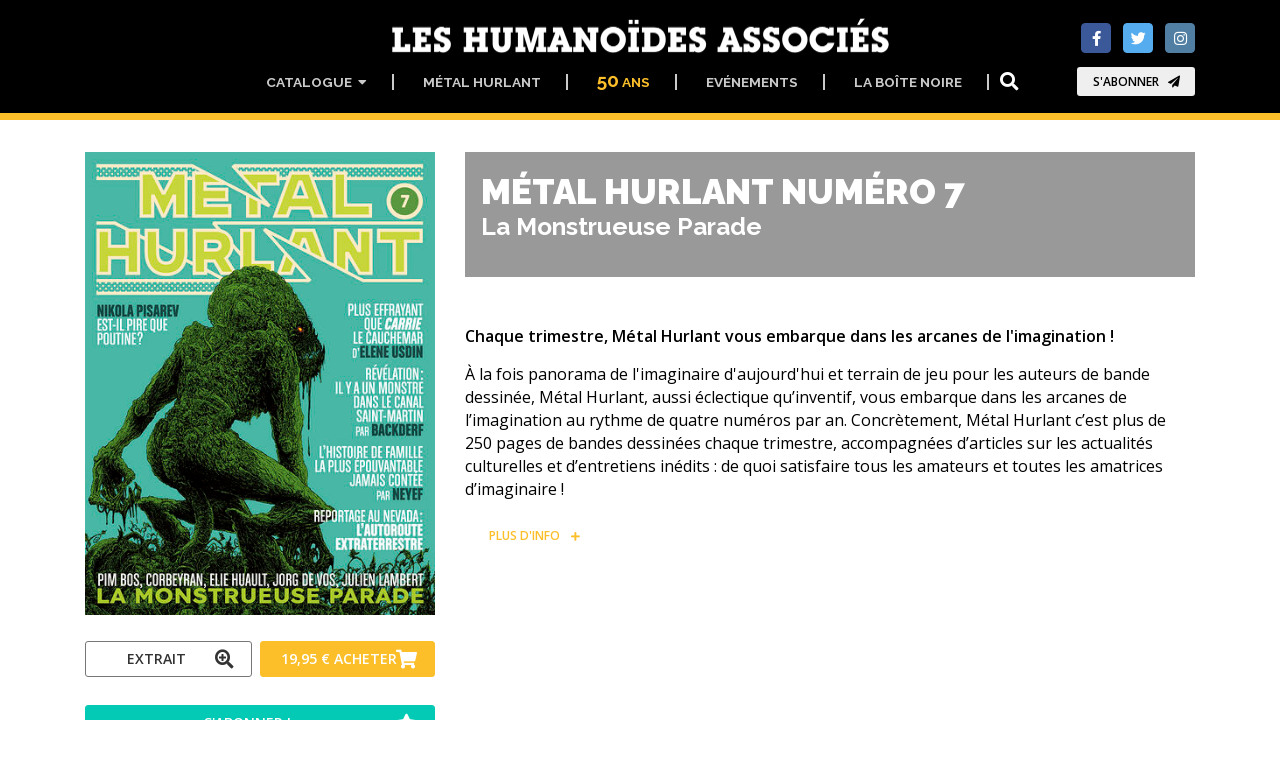

--- FILE ---
content_type: text/html; charset=utf-8
request_url: https://www.humano.com/album/37774
body_size: 133092
content:
<!DOCTYPE html>
<html dir="ltr" lang="en">
<head>
	<!--  METAS  -->
	<meta charset="utf-8">
 	<meta name="viewport" content="width=device-width, initial-scale=1.0, maximum-scale=1.0, user-scalable=no, shrink-to-fit=no">
	
	<meta http-equiv="Content-Type" content="text/html; charset=utf-8" />
		<!-- Google Tag Manager -->
	<script>
		window.dataLayer = window.dataLayer || [];
	</script>
	<script>(function(w,d,s,l,i){w[l]=w[l]||[];w[l].push({'gtm.start':
	new Date().getTime(),event:'gtm.js'});var f=d.getElementsByTagName(s)[0],
	j=d.createElement(s),dl=l!='dataLayer'?'&l='+l:'';j.async=true;j.src=
	'https://www.googletagmanager.com/gtm.js?id='+i+dl;f.parentNode.insertBefore(j,f);
	})(window,document,'script','dataLayer','GTM-P6TQVC9');</script>
	<!-- End Google Tag Manager -->	
	<meta name="title" content="Métal Hurlant N°7 : La Monstrueuse Parade" />
<meta name="keywords" content="Métal,Hurlant,Monstrueuse,Parade,Neyef,Jonathan,Mantia,Stephane,Levallois,Elie,Huault,Julien,Lambert,Jorg,Vos,Derf,Backderf,Elene,Usdin,Nikola,Pisarev,Pim,Bos,Corbeyran,Chantal,Montellier,Rurik,Sallé,Nicolas,Bègue,Lloyd,Chéry,Rich,Larson,Jim,Bishop,Sagar,Harry,Bozino,Antoine,Dodé,Alexandre,Rist,bd,bande,dessinée,comic,manga" />
<meta name="description" content="Métal Hurlant N°7 : La Monstrueuse Parade -  Chaque trimestre, Métal Hurlant vous embarque dans les arcanes de l'imagination !" />
<meta name="image" content="http://www.humano.com/assets/CatalogueArticle/37774/MH7_cv_55977_zoomed.jpg" />
<meta name="robots" content="index, follow" />
<meta name="language" content="fr" />
	<meta property="og:title" content="Métal Hurlant N°7 : La Monstrueuse Parade" />
<meta property="og:description" content="Métal Hurlant N°7 : La Monstrueuse Parade -  Chaque trimestre, Métal Hurlant vous embarque dans les arcanes de l'imagination !" />
<meta property="og:image" content="http://www.humano.com/assets/CatalogueArticle/37774/MH7_cv_55977_zoomed.jpg" />
<meta property="og:language" content="fr" />

		<script>var HumApp_enableAnim = true;</script>

	<!--  TITLE -->
	<title>Métal Hurlant N°7 : La Monstrueuse Parade</title>
	<link rel="icon" type="image/png" href="/images/design_humanocom/logo-32px.png" />
	
	<!--
	<script type="text/javascript" src="https://cdn2.humano.com/sf/prototype/js/prototype.js"></script>
	-->

    <!-- Web Fonts -->
	<link href="https://fonts.googleapis.com/css?family=Open+Sans:400,400i,700,700i|Raleway:400,500,600,700,900" rel="stylesheet">

	<!-- Plugins -->
	<link rel="stylesheet" href="https://use.fontawesome.com/releases/v5.15.4/css/all.css">
  	<link rel="stylesheet" href="https://use.fontawesome.com/releases/v5.15.4/css/v4-shims.css">

	<link rel="stylesheet" type="text/css" media="screen" href="https://cdn2.humano.com/plugins/animations/animations.css?tm=1666367594" />
	<link rel="stylesheet" type="text/css" media="screen" href="https://cdn2.humano.com/plugins/slick/slick.css?tm=1666367594" />
	<link rel="stylesheet" type="text/css" media="screen" href="https://cdn2.humano.com/plugins/slick/y_slick-theme.css?tm=1666367594" />
	<link rel="stylesheet" type="text/css" media="screen" href="https://cdn2.humano.com/plugins/aos/aos.css?tm=1666367594" />
	<link rel="stylesheet" type="text/css" media="screen" href="https://cdn2.humano.com/plugins/tooltipster/tooltipster.bundle.min.css?tm=1666367594" />
	<link rel="stylesheet" type="text/css" media="screen" href="https://cdn2.humano.com/plugins/tooltipster/tooltipster-sideTip-noir.min.css?tm=1666367594" />
	<link rel="stylesheet" type="text/css" media="screen" href="https://cdn2.humano.com/plugins/rs-plugin-5/css/settings.css?tm=1666367594" />
	<link rel="stylesheet" type="text/css" media="screen" href="https://cdn2.humano.com/plugins/rs-plugin-5/css/layers.css?tm=1666367594" />
	<link rel="stylesheet" type="text/css" media="screen" href="https://cdn2.humano.com/plugins/rs-plugin-5/css/navigation.css?tm=1666367594" />

	<!-- Bootstrap core and Template CSS -->
	<link rel="stylesheet" type="text/css" media="screen" href="https://cdn2.humano.com/css/y_style_humanocom.css?tm=1743773686" />

	<!-- Custom template -->
	<link rel="stylesheet" type="text/css" media="screen" href="https://cdn2.humano.com/css/HURichCss.css?responsive=true&amp;tm=1523631371" />
    
	<!-- first priority JS script -->
	<script type="text/javascript" src="https://cdn2.humano.com/js/global3.js?tm=1700492483"></script>

</head>

<body class="humanocom">

		<!-- Google Tag Manager (noscript) -->
	<noscript><iframe src="https://www.googletagmanager.com/ns.html?id=GTM-P6TQVC9"
	height="0" width="0" style="display:none;visibility:hidden"></iframe></noscript>
	<!-- End Google Tag Manager (noscript) -->
    <!-- scrollToTop -->
    <!-- ================ -->
    <div class="scrollToTop circle"><i class="fa fa-arrow-up"></i></div>

    <!-- page wrapper start -->
    <!-- ================ -->
    <div class="page-wrapper">
		
	<div class="header-container">
	<header class="header dark fixed fixed-desktop clearfix">
		<div class="header2_access">
			<button id="header2_menu_access" type="button" class="btn btn-gray-transparent" style="position:relative;" data-toggle="dropdown" aria-haspopup="true" aria-expanded="false">
				<i class="fas fa-bars" style="color:rgb(202,202,202);"></i>
			</button>
			<div class="dropdown-menu" aria-labelledby="header2_menu_access">
				<ul class="header_items_vertical">
											<li class="header2_menu">
					<a id="header2_access_0" style="position:relative;" data-toggle="dropdown" aria-haspopup="true" aria-expanded="false">
				Catalogue				&nbsp;<i class="fas fa-caret-down"></i>
			</a>
			<div class="dropdown-menu" aria-labelledby="header2_access_0">
									<a href="/nouveautes" target="_self">Nouveautés et à paraître</a>									<a href="/genres" target="_self">Genres</a>									<hr class="divider" />									<a href="/tous_les_titres#section_6" target="_self">Recherche avancée</a>									<a href="/tous_les_titres#section_7" target="_self">Recherche par date</a>									<a href="/tous_les_titres#section_8" target="_self">Tous les titres</a>							</div>
			</li>
	<li class="header2_menu">
					<a  target="_self"
				href="/metal-hurlant" id="header2_access_1">
				Métal Hurlant			</a>
			</li>
	<li class="header2_menu">
					<a  target="_self"
				href="/50_ans" id="header2_access_2">
				<span style='color:#fcbf2a;'><span style='font-size:140%;'>50</span> ans</span>			</a>
			</li>
	<li class="header2_menu">
					<a  target="_self"
				href="/evenements" id="header2_access_3">
				Evénements			</a>
			</li>
	<li class="header2_menu">
					<a  target="_self"
				href="/la-boite-noire" id="header2_access_4">
				La Boîte Noire			</a>
			</li>
		
					<li class="">
																	  <div class="btn-group">
                        <button type="button" class="btn btn-default" 
                        		data-toggle="modal" data-target="#searchBoxModal">
                        	<i class="fa fa-search fa-lg"></i>
                        </button>
	                    <div id="searchBoxModal" class="modal fade big_search_box" data-above="no" data-office-type="front" data-advanced-page-id="9" data-advanced-section-id="" tabindex="-1" role="dialog" aria-labelledby="myLargeModalLabel" aria-hidden="true">
	<div class="modal-dialog modal-lg" role="document">
		<div class="modal-content">
			<div class="modal-header">
				<div class="container">
					<div class="row justify-content-md-center">
						<div class="col-3">
						</div>
						<div class="col-6">
							<input class="form-control" type="text" placeholder="Rechercher..." style="width: 100%;" />
			 			</div>
						<div class="col-3">
							<button type="button" class="close" data-dismiss="modal" aria-label="Close"><span aria-hidden="true">&times;</span><span class="sr-only">Close</span></button>
						</div>
					</div>
				</div>
			</div>
			<div class="modal-body">
				<div class="container">
					<div class="row">
						<div class="col-12 col-md-8 big_search_box_result">
						</div>
						<div class="hidden-sm-down col-md-4 previewSearch">
							<div class="previewSearchBox"></div>
						</div>
					</div>
					<div class="row">
						<div class="col-12 resultSearchBoxNoResult text-center">
							Aucun résultat						</div>
					</div>
				</div>
			</div>
			<div class="modal-footer">
				<button type="button" class="btn btn-sm btn-default searchBoxModalAdvanced" style="visibility:hidden;">Recherche avancée =></button>
				<button type="button" class="btn btn-sm btn-dark" data-dismiss="modal">Close</button>
			</div>
		</div>
	</div>
</div>                      </div>  
					</li>
					<li class="">
						  
					</li>
				</ul>
			</div>			
		</div>		
		<div class="header-block">
			<div class="header2_social">
							<div id="social_facebook" aria-labelledby="social_facebook" class="modal fade modal-no-footer" data-above="no" tabindex="-1" role="dialog" aria-hidden="false">
			<div class="modal-dialog modal-md" role="document">
				<div class="modal-content" style="position: absolute; right: -50%;">
					<div class="modal-body mt-4 ">
						<ul class="justify-content-around d-flex colored social-links-popup">
													<li class="facebook-popup">
								<a target="_blank" href="http://www.facebook.com/humanoidesassocies">
									<i class="fa fa-facebook"></i>
								</a><br />
								Les Humanoïdes Associés							</li>
													<li class="facebook-popup">
								<a target="_blank" href="https://www.facebook.com/MetalHurlantOfficiel/">
									<i class="fa fa-facebook"></i>
								</a><br />
								Metal Hurlant							</li>
												</ul>
					</div>
				</div>
			</div>
		</div>
				<div id="social_twitter" aria-labelledby="social_twitter" class="modal fade modal-no-footer" data-above="no" tabindex="-1" role="dialog" aria-hidden="false">
			<div class="modal-dialog modal-md" role="document">
				<div class="modal-content" style="position: absolute; right: -50%;">
					<div class="modal-body mt-4 ">
						<ul class="justify-content-around d-flex colored social-links-popup">
													<li class="twitter-popup">
								<a target="_blank" href="https://twitter.com/leshumanos">
									<i class="fa fa-twitter"></i>
								</a><br />
								Les Humanoïdes Associés							</li>
													<li class="twitter-popup">
								<a target="_blank" href="https://twitter.com/_MetalHurlant">
									<i class="fa fa-twitter"></i>
								</a><br />
								Metal Hurlant							</li>
												</ul>
					</div>
				</div>
			</div>
		</div>
				<div id="social_instagram" aria-labelledby="social_instagram" class="modal fade modal-no-footer" data-above="no" tabindex="-1" role="dialog" aria-hidden="false">
			<div class="modal-dialog modal-md" role="document">
				<div class="modal-content" style="position: absolute; right: -50%;">
					<div class="modal-body mt-4 ">
						<ul class="justify-content-around d-flex colored social-links-popup">
													<li class="instagram-popup">
								<a target="_blank" href="https://www.instagram.com/les_humanoides_associes">
									<i class="fa fa-instagram"></i>
								</a><br />
								Les Humanoïdes Associés							</li>
													<li class="instagram-popup">
								<a target="_blank" href="https://www.instagram.com/metal_hurlant_officiel/">
									<i class="fa fa-instagram"></i>
								</a><br />
								Metal Hurlant							</li>
												</ul>
					</div>
				</div>
			</div>
		</div>
	
<ul class="align-items-center justify-content-end d-flex social-links colored">
						<li class="facebook"><a target="_blank" href="http://www.facebook.com/humanoidesassocies" data-toggle="modal" data-target="#social_facebook"><i class="fa fa-facebook"></i></a></li>
								<li class="twitter"><a target="_blank" href="https://twitter.com/leshumanos" data-toggle="modal" data-target="#social_twitter"><i class="fa fa-twitter"></i></a></li>
								<li class="instagram"><a target="_blank" href="https://www.instagram.com/les_humanoides_associes" data-toggle="modal" data-target="#social_instagram"><i class="fa fa-instagram"></i></a></li>
			</ul>
				<button type="button" class="btn btn-animated btn-animation btn-animation--slide-horizontal btn-sm"
		data-toggle="modal" data-target="#subscribeBoxModal">
	S'abonner	<i class="fa fa-send"></i>
</button>
<div id="subscribeBoxModal" class="modal fade modal-no-footer" data-above="no" tabindex="-1" role="dialog" aria-hidden="true">
	<div class="modal-dialog modal-md" role="document">
		<div class="modal-content">
			<div class="modal-body mt-4">
				<style>
form#newsletter_subscription_form {
	margin: 0px; 
	padding: 0px;
}
h2.newsletter_subscription_title {
	text-align: center;
    color: black;
}
form#newsletter_subscription_form input[type=radio] {
  border: 2px solid Black;
  padding: 0.5em;
  -webkit-appearance: none;
  border-radius: 2px;
}

form#newsletter_subscription_form input[type=radio]:checked {
  background: url([data-uri]) no-repeat center center;
  background-size: 13px 13px;
  background-color: black;
  border: 2px solid White;
}

form#newsletter_subscription_form input[type=radio]:focus {
  outline-color: transparent;
}
form#newsletter_subscription_form {
	text-align:center;
}
form#newsletter_subscription_form label {
	font-family: "Open Sans";
	vertical-align: middle;
	color: Black;
	font-weight: bold;
}
</style>


	<script>
		var newsletter_subscription_onselect = function() {
			newsletter_subscriptions = [{"id":1,"name":"Les Humano\u00efdes Associ\u00e9s","subscription":"https:\/\/redir.humano.com\/wgt\/p5qr\/xzl\/form?c=e9c75de1","order":1},{"id":2,"name":"Metal Hurlant","subscription":"https:\/\/redir.humano.com\/wgt\/p5qr\/xtm\/form?c=5a7062e8","order":2}];
			option_value = document.querySelector('input[name="newsletter_subscription_option"]:checked').value;
			var nl_option = newsletter_subscriptions.find(nl => nl.order == option_value);
			if( !nl_option ) {
				document.getElementById("newsletter_subscription_iframe").style.opacity = 0.5;
				document.getElementById("newsletter_subscription_iframe").style.pointerEvents = "none";
			} else {
				document.getElementById("newsletter_subscription_iframe").style.opacity = 1;
				document.getElementById("newsletter_subscription_iframe").style.pointerEvents = "";
			}
			document.getElementById("newsletter_subscription_iframe").src = nl_option.subscription;
		}
		window.onload = function() {
			document.getElementById("newsletter_subscription_iframe").style.opacity = 0.5;
			document.getElementById("newsletter_subscription_iframe").style.pointerEvents = "none";
		}
	</script>

	<h2 class="newsletter_subscription_title">Choix de la newsletter</h2>
	<form id="newsletter_subscription_form" onchange="newsletter_subscription_onselect();">
					<input type="radio" id="newsletter_subscription_option_1" name="newsletter_subscription_option" value="1">
			<label for="newsletter_subscription_option_1">Les Humanoïdes Associés</label><br>
					<input type="radio" id="newsletter_subscription_option_2" name="newsletter_subscription_option" value="2">
			<label for="newsletter_subscription_option_2">Metal Hurlant</label><br>
			</form>


<iframe id="newsletter_subscription_iframe" data-w-type="embedded" frameborder="0" scrolling="no" marginheight="0" marginwidth="0" height="300" src="https://redir.humano.com/wgt/p5qr/xzl/form?c=e9c75de1" width="100%"></iframe>
<script type="text/javascript" src="https://app.mailjet.com/pas-nc-embedded-v1.js"></script>

<div style="position:absolute; bottom: 0px; left: 0px; background-color:#fcbf2a; height: 23px; width: 100%;"></div>
			</div>
		</div>
	</div>
</div>
<div id="subscribeBoxModal_mh" class="modal fade modal-no-footer" data-above="no" tabindex="-1" role="dialog" aria-hidden="true">
	<div class="modal-dialog modal-md" role="document">
		<div class="modal-content">
			<div class="modal-body mt-4">
				<style>
form#newsletter_subscription_form {
	margin: 0px; 
	padding: 0px;
}
h2.newsletter_subscription_title {
	text-align: center;
    color: black;
}
form#newsletter_subscription_form input[type=radio] {
  border: 2px solid Black;
  padding: 0.5em;
  -webkit-appearance: none;
  border-radius: 2px;
}

form#newsletter_subscription_form input[type=radio]:checked {
  background: url([data-uri]) no-repeat center center;
  background-size: 13px 13px;
  background-color: black;
  border: 2px solid White;
}

form#newsletter_subscription_form input[type=radio]:focus {
  outline-color: transparent;
}
form#newsletter_subscription_form {
	text-align:center;
}
form#newsletter_subscription_form label {
	font-family: "Open Sans";
	vertical-align: middle;
	color: Black;
	font-weight: bold;
}
</style>


	<script>
		var newsletter_subscription_onselect = function() {
			newsletter_subscriptions = [{"id":1,"name":"Les Humano\u00efdes Associ\u00e9s","subscription":"https:\/\/redir.humano.com\/wgt\/p5qr\/xzl\/form?c=e9c75de1","order":1},{"id":2,"name":"Metal Hurlant","subscription":"https:\/\/redir.humano.com\/wgt\/p5qr\/xtm\/form?c=5a7062e8","order":2}];
			option_value = document.querySelector('input[name="newsletter_subscription_option"]:checked').value;
			var nl_option = newsletter_subscriptions.find(nl => nl.order == option_value);
			if( !nl_option ) {
				document.getElementById("newsletter_subscription_iframe").style.opacity = 0.5;
				document.getElementById("newsletter_subscription_iframe").style.pointerEvents = "none";
			} else {
				document.getElementById("newsletter_subscription_iframe").style.opacity = 1;
				document.getElementById("newsletter_subscription_iframe").style.pointerEvents = "";
			}
			document.getElementById("newsletter_subscription_iframe").src = nl_option.subscription;
		}
		window.onload = function() {
			document.getElementById("newsletter_subscription_iframe").style.opacity = 0.5;
			document.getElementById("newsletter_subscription_iframe").style.pointerEvents = "none";
		}
	</script>

	<h2 class="newsletter_subscription_title">Choix de la newsletter</h2>
	<form id="newsletter_subscription_form" onchange="newsletter_subscription_onselect();">
					<input type="radio" id="newsletter_subscription_option_1" name="newsletter_subscription_option" value="1">
			<label for="newsletter_subscription_option_1">Les Humanoïdes Associés</label><br>
					<input type="radio" id="newsletter_subscription_option_2" name="newsletter_subscription_option" value="2">
			<label for="newsletter_subscription_option_2">Metal Hurlant</label><br>
			</form>


<iframe id="newsletter_subscription_iframe" data-w-type="embedded" frameborder="0" scrolling="no" marginheight="0" marginwidth="0" height="300" src="https://redir.humano.com/wgt/p5qr/xzl/form?c=e9c75de1" width="100%"></iframe>
<script type="text/javascript" src="https://app.mailjet.com/pas-nc-embedded-v1.js"></script>

<div style="position:absolute; bottom: 0px; left: 0px; background-color:#fcbf2a; height: 23px; width: 100%;"></div>
			</div>
		</div>
	</div>
</div>			</div>	
		<div class="header2_logo">
				<a href="/" style="display:block;">
					<img id="logo_img" src="/images/design_humanocom/y-logo-full.png?v=20260105V1" alt="Humanoids" />
				</a>
			</div>					
			<ul class="header_items">
									<li class="header2_menu">
					<a id="header2_menu_0" style="position:relative;" data-toggle="dropdown" aria-haspopup="true" aria-expanded="false">
				Catalogue				&nbsp;<i class="fas fa-caret-down"></i>
			</a>
			<div class="dropdown-menu" aria-labelledby="header2_menu_0">
									<a href="/nouveautes" target="_self">Nouveautés et à paraître</a>									<a href="/genres" target="_self">Genres</a>									<hr class="divider" />									<a href="/tous_les_titres#section_6" target="_self">Recherche avancée</a>									<a href="/tous_les_titres#section_7" target="_self">Recherche par date</a>									<a href="/tous_les_titres#section_8" target="_self">Tous les titres</a>							</div>
			</li>
	<li class="header2_menu">
					<a  target="_self"
				href="/metal-hurlant" id="header2_menu_1">
				Métal Hurlant			</a>
			</li>
	<li class="header2_menu">
					<a  target="_self"
				href="/50_ans" id="header2_menu_2">
				<span style='color:#fcbf2a;'><span style='font-size:140%;'>50</span> ans</span>			</a>
			</li>
	<li class="header2_menu">
					<a  target="_self"
				href="/evenements" id="header2_menu_3">
				Evénements			</a>
			</li>
	<li class="header2_menu">
					<a  target="_self"
				href="/la-boite-noire" id="header2_menu_4">
				La Boîte Noire			</a>
			</li>
		
				<li class="header2_menu">
															  <div class="btn-group">
                        <button type="button" class="btn btn-default" 
                        		data-toggle="modal" data-target="#searchBoxModal">
                        	<i class="fa fa-search fa-lg"></i>
                        </button>
	                    <div id="searchBoxModal" class="modal fade big_search_box" data-above="no" data-office-type="front" data-advanced-page-id="9" data-advanced-section-id="" tabindex="-1" role="dialog" aria-labelledby="myLargeModalLabel" aria-hidden="true">
	<div class="modal-dialog modal-lg" role="document">
		<div class="modal-content">
			<div class="modal-header">
				<div class="container">
					<div class="row justify-content-md-center">
						<div class="col-3">
						</div>
						<div class="col-6">
							<input class="form-control" type="text" placeholder="Rechercher..." style="width: 100%;" />
			 			</div>
						<div class="col-3">
							<button type="button" class="close" data-dismiss="modal" aria-label="Close"><span aria-hidden="true">&times;</span><span class="sr-only">Close</span></button>
						</div>
					</div>
				</div>
			</div>
			<div class="modal-body">
				<div class="container">
					<div class="row">
						<div class="col-12 col-md-8 big_search_box_result">
						</div>
						<div class="hidden-sm-down col-md-4 previewSearch">
							<div class="previewSearchBox"></div>
						</div>
					</div>
					<div class="row">
						<div class="col-12 resultSearchBoxNoResult text-center">
							Aucun résultat						</div>
					</div>
				</div>
			</div>
			<div class="modal-footer">
				<button type="button" class="btn btn-sm btn-default searchBoxModalAdvanced" style="visibility:hidden;">Recherche avancée =></button>
				<button type="button" class="btn btn-sm btn-dark" data-dismiss="modal">Close</button>
			</div>
		</div>
	</div>
</div>                      </div>  
				</li>					
				<li class="header2_menu">
					  
				</li>
			</ul>
		</div>
	</header>
</div>	
	<div id="emptyBoxModal" class="modal fade" data-above="no" tabindex="-1" role="dialog" aria-hidden="true">
		<div class="modal-dialog modal-dialog-centered modal-lg" role="document">
			<div class="modal-content dark-bg py-2">
				<div class="modal-body">
				</div>
			</div>
		</div>
	</div>
	
	<div id="page-start"></div>

				
	
	<!--  MAIN COLUMNS -->
	<section>
        <div class="container">
          <div class="row">
          
          	<!--  LEFT COLUMN -->
          	<div class="col-xs col-md-4">
				                <!-- TITLE SM DEVICE !!!!!!!!!!  -->
                <section class="hidden-md-up">
					<div class="container p-0">
		          		<div class="book-title">
							<h1>Métal Hurlant Numéro 7														<br /><span class="book-ss-title">
								La Monstrueuse Parade															</span>
														</h1>
							<h4>
																							
														</h4>
		          		</div>
					</div>
					<!-- STATUS -->
										
				</section>          	

          		<section class="pb-0">
          			<div class="container p-0">
	             	<div class="overlay-container overlay-plain" data-notes="B 37774 / W 461">
	<!--
		<div class="overlay-container-area"></div>
	-->
	<div class="visual-auto-height">
		<img style=""
	 src="https://cdn2.humano.com/assets/CatalogueArticle/37774/MH7_cv_55977_R150.jpg"
	 data-sizes="auto"
     data-src="https://cdn2.humano.com/assets/CatalogueArticle/37774/MH7_cv_55977_R400.jpg"
     data-srcset=" https://cdn2.humano.com/assets/CatalogueArticle/37774/MH7_cv_55977_R150.jpg 150w,
				   https://cdn2.humano.com/assets/CatalogueArticle/37774/MH7_cv_55977_R300.jpg 300w,
    			   https://cdn2.humano.com/assets/CatalogueArticle/37774/MH7_cv_55977_R400.jpg 400w,
    			   https://cdn2.humano.com/assets/CatalogueArticle/37774/MH7_cv_55977_R600.jpg 600w,
    			   https://cdn2.humano.com/assets/CatalogueArticle/37774/MH7_cv_55977_R900.jpg 900w,
    			   https://cdn2.humano.com/assets/CatalogueArticle/37774/MH7_cv_55977_R1200.jpg 1200w"
	 class="lazyload blur-up " /> 
	</div>
	<!--
   	<div class="overlay-content">
   	    	</div>
	-->
</div>					</div>
				</section>

				<section class="pb-0">

											<div class="container row no-gutters p-0 pb-2">

							<!-- IBD BUTTON -->
															<div class="btn-group col-12 col-lg-6 pr-lg-2 pr-0 pl-0">
									
<a href="#"
   class="w-100 btn btn-gray-transparent btn-animated link_ibd "
   data-toggle="modal"
   data-target="#emptyBoxModal"
   data-type="ibd"
   data-parameter="2724">
   Extrait   <i class="pl-10 fa fa-search-plus fa-lg"></i>
</a>

										</div>								
							
							<!-- BUY BUTTON -->
															<div class="btn-group col-12 col-lg-6 pl-0 pr-0">
									
    <button type="button"
            class="w-100 btn btn-default btn-animated link_buy dropdown-toggle dropdown-toggle-split"
            data-toggle="dropdown"
            aria-haspopup="true"
            aria-expanded="false">
            19,95 €            <span class="hidden-lg-down">Acheter</span>
            <i class="pl-10 fa fa-shopping-cart fa-lg"></i>
    </button>
    <div class="dropdown-menu btn-default link_buy"
         x-placement="bottom-start"
         style="position: absolute; transform: translate3d(68px, 35px, 0px); top: 0px; left: 0px; will-change: transform;">
                                    <a href="https://www.librairiesindependantes.com/product/9782731658439" target="_blank" class="dropdown-item btn link_buy">
                    Librairies&nbsp;Indépendantes                    <i class="pl-10 fa fa-external-link fa-lg"></i>
                </a>
                                                <a href="https://www.amazon.fr/s/ref=nb_sb_noss?url=search-alias%3Daps&field-keywords=9782731658439&tag=humano-21" target="_blank" class="dropdown-item btn link_buy">
                    Amazon                    <i class="pl-10 fa fa-external-link fa-lg"></i>
                </a>
                                                <a href="https://www.awin1.com/cread.php?awinmid=12665&awinaffid=484641&ued=https%3A%2F%2Fwww.fnac.com%2FSearchResult%2FResultList.aspx%3FSCat%3D2%25211%26Search%3D9782731658439%26sft%3D1%26sa%3D0" target="_blank" class="dropdown-item btn link_buy">
                    Fnac                    <i class="pl-10 fa fa-external-link fa-lg"></i>
                </a>
                                                <a href="https://www.bdfugue.com/a/?ean=9782731658439&ref=415" target="_blank" class="dropdown-item btn link_buy">
                    BD Fugue                    <i class="pl-10 fa fa-external-link fa-lg"></i>
                </a>
                                                <a href="https://www.canalbd.net/canal-bd_catalogue_detail_--9782731658439" target="_blank" class="dropdown-item btn link_buy">
                    CanalBD                    <i class="pl-10 fa fa-external-link fa-lg"></i>
                </a>
                                                <a href="https://www.bubblebd.com/p/9782731658439?utm_source=humanos&utm_medium=affiliates&utm_campaign=affiliation#ae151" target="_blank" class="dropdown-item btn link_buy">
                    Bubble                    <i class="pl-10 fa fa-external-link fa-lg"></i>
                </a>
                        </div>

								</div>
							
						</div>
											
					<!-- SUBSCRIBE BUTTON -->
											<div class="container row no-gutters p-0 pb-2">
							<div class="btn-group col-12 pl-0 pr-0">
								<a href="/metal-hurlant#page_section_48" target="_self" type="button" class="w-100 btn btn-secondary btn-animated">
									<div>S'Abonner !</div>
									<i class="pl-10 fa fa-star fa-lg"></i>
								</a>
							</div>
						</div>
					
				</section>
				
								
				<section class="light-gray-bg">
				
									
	          		<dl class="row small-section">
	          		
	          			<dt class="col-sm-4 text-sm-right">Auteurs&nbsp;:</dt><dd class="col-sm-8"><span class='authors'>Neyef (Scénario et dessin)</span><br /><span class='authors'>Jonathan La Mantia  (Couverture)</span><br /><span class='authors'>Jonathan La Mantia  (Dessin)</span><br /><a class="authors" target="_self" href="/auteur/160">Stephane Levallois (Scénario et dessin)</a><br /><a class="authors" target="_self" href="/auteur/99686">Elie Huault (Scénario et dessin)</a><br /><span class='authors'>Julien Lambert (Scénario et dessin)</span><br /><span class='authors'>Jorg De Vos (Dessin)</span><br /><span class='authors'>Derf Backderf (Scénario et dessin)</span><br /><a class="pl-0 btn btn-animated btn-sm collapsed btn-animated" data-toggle="collapse" href="#moreAuthors" aria-expanded="false" aria-controls="collapseContent">Plus<i class="fa fa-arrow-right"></i></a><div class="collapse" id="moreAuthors"><span class='authors'>Elene Usdin (Scénario et dessin)</span><br /><span class='authors'>Nikola Pisarev (Scénario et dessin)</span><br /><span class='authors'>Pim Bos (Scénario et dessin)</span><br /><a class="authors" target="_self" href="/auteur/55">Corbeyran (Scénario)</a><br /><a class="authors" target="_self" href="/auteur/61935">Chantal Montellier (Scénario et dessin)</a><br /><span class='authors'>Rurik Sallé (Scénario)</span><br /><span class='authors'>Nicolas Bègue (Dessin)</span><br /><span class='authors'>Lloyd Chéry (Idée originale)</span><br /><span class='authors'>Rich Larson (Histoire originale)</span><br /><span class='authors'>Jim Bishop (Scénario et dessin)</span><br /><span class='authors'>Sagar (Dessin)</span><br /><a class="authors" target="_self" href="/auteur/89777">Harry Bozino (Dessin)</a><br /><span class='authors'>Antoine Dodé (Dessin)</span><br /><a class="authors" target="_self" href="/auteur/93116">Alexandre Ristorcelli (Dessin et couleurs)</a><br /><span class='authors'>Yann Bécu (Scénario)</span><br /><span class='authors'>Laurent Siefer (Scénario et dessin)</span><br /><span class='authors'>Filya Bratukhin (Scénario et dessin)</span><br /><span class='authors'>Nadar (Dessin)</span><br /><span class='authors'>Matthew Allison (Scénario et dessin)</span><br /><span class='authors'>Anaële Hermans (Scénario)</span><br /><span class='authors'>Miran Kim (Scénario et dessin)</span><br /><span class='authors'>Yann Damezin (Scénario et dessin)</span><br /><span class='authors'>Anne Simon (Scénario et dessin)</span><br /><span class='authors'>Brouette Hurlante (Textes et dessins)</span><br /><span class='authors'>Lilas Cognet (Scénario et dessin)</span><br /><span class='authors'>Jake Thomas (Scénario)</span><br /><span class='authors'>Otto Maddox (Scénario)</span><br /><span class='authors'>Ryan Barry (Scénario et dessin)</span><br /><span class='authors'>Tom Dearie (Scénario et dessin)</span></div></dd>						
						<dt class="col-sm-4 text-sm-right">Date&nbsp;:</dt><dd class="col-sm-8">24 mai 2023</dd>	                    
	                    	                    
	                    <dt class="col-sm-4 text-sm-right">Format&nbsp;:</dt><dd class="col-sm-8">272 pages  -  Couleur<br />20,2 x 26,7 cm</dd>	                    
											<dt class="col-sm-4 text-sm-right">ISBN&nbsp;:</dt><dd class="col-sm-8">9782731658439</dd>						
						<dt class="col-sm-4 text-sm-right">Prix&nbsp;:</dt><dd class="col-sm-8">19,95 €</dd>
	                 </dl>
	                 
	                	                 
	           </section>			</div>
			<!--   // LEFT COLUMN -->
			
			<!--  RIGHT COLUMN -->
			<div class="col-xs col-md-8">
			
				<!-- TITLE MD DEVICES -->
				<section class="hidden-sm-down">
					<div class="container p-0">
		          		<div class="book-title">
							<h1>Métal Hurlant Numéro 7																<br /><span class="book-ss-title">
									La Monstrueuse Parade																	</span>
															</h1>
							<h4>
																									
															</h4>
		          		</div>
					</div>
					<!-- STATUS -->
									</section>

				
				

				
					<section>
						<div class="container p-0">
															<p><strong>Chaque trimestre, Métal Hurlant vous embarque dans les arcanes de l'imagination !</strong></p>
								<p>À la fois panorama de l'imaginaire d'aujourd'hui et terrain de jeu pour les auteurs de bande dessinée, Métal Hurlant, aussi éclectique qu’inventif, vous embarque dans les arcanes de l’imagination au rythme de quatre numéros par an. Concrètement, Métal Hurlant c’est plus de 250 pages de bandes dessinées chaque trimestre, accompagnées d’articles sur les actualités culturelles et d’entretiens inédits : de quoi satisfaire tous les amateurs et toutes les amatrices d’imaginaire !</p>
																	<a class="ml-2 btn btn-animated btn-sm collapsed btn-animated" data-toggle="collapse" href="#bookLongDescription" aria-expanded="false" aria-controls="collapseContent">
										Plus d'info										<i class="fa fa-arrow-right"></i>
									</a>
									<div class="collapse" id="bookLongDescription" style="color: #737373;">
																					<p><strong>Consacré aux monstres qui dorment en nous, ce nouveau numéro vous fera frissonner !</strong></p>
																															<p>Qui sont ces monstres  qui sommeillent en nous ? Ce septième numéro de Métal Hurlant apporte des réponses en déterrant des secrets que l’on croyait pourtant profondément enfouis. A travers plus de vingt histoires courtes, toutes inédites, les auteurs de Métal révèlent les horreurs qui hantent leurs pensées : angoisse, convoitise, manipulation… meurtre parfois, ou même pire encore… La liste est longue car rien n'est trop effroyable pour un numéro de Métal Hurlant à la fois dérangeant et addictif !</p>
																			</div>
																					</div>
					</section>	

					
					<!-- LINK PAGES AT TOP -->
																	<div class="y_page_embedded">
							

	    
			
	 <!-- BLOGMEDIA (blog) start -->
	 <!-- ================ -->
	 <section id="page_section_96">

		<div class="container ">
			<!-- page-title start -->
			<!-- ================ -->
					
			<!-- page-title end -->

			
			
			
			<div class="row grid-space-20 infinite-scroll-items">
								
												<div class="col-md-6 mb-20 visual-auto-height " data-aos="fade-up">
					
						<div class="embed-responsive embed-responsive-3by2">
	<iframe class="embed-responsive-item" 
			src="https://www.youtube.com/embed/xJgXpWn83EA?autoplay=0&controls=1&showinfo=0&rel=0;enablejsapi=1" 
			frameborder="0"
			allow="encrypted-media"
			allowfullscreen></iframe>
</div>
					<div class="body p-4 dark-bg">
							
							
																	</div>
				</div>			
								
												<div class="col-md-6 mb-20 visual-auto-height " data-aos="fade-up">
					
						<div class="embed-responsive embed-responsive-3by2">
	<iframe class="embed-responsive-item" 
			src="https://www.youtube.com/embed/Zkp7Vks4_B8?autoplay=0&controls=1&showinfo=0&rel=0;enablejsapi=1" 
			frameborder="0"
			allow="encrypted-media"
			allowfullscreen></iframe>
</div>
					<div class="body p-4 dark-bg">
							
							
																	</div>
				</div>			
						</div>

							<!-- pagination has path -->
										
			
			
		</div>
	</section>
	 <!-- BLOGMEDIA (blog) ends -->
	 
	


						</div>
					
				
					<!--  SAME SERIE LIST -->
											<section>
							<div class="container p-0">
								<h2 class="page-title">Dans la même série</h2>
								<!-- tabs start -->
								<!-- ================ -->
								<!-- Nav tabs -->
								<ul class="nav nav-tabs style-4" role="tablist">
																												<li class="nav-item">
											<a class="nav-link active" href="#sameSerieEditionTab1529" role="tab" data-toggle="tab">
												Classique												<i class="fas fa-arrow-circle-down d-sm-none"></i>
											</a>
										</li>
																			<li class="nav-item">
											<a class="nav-link " href="#sameSerieEditionTab1684" role="tab" data-toggle="tab">
												Coffret												<i class="fas fa-arrow-circle-down d-sm-none"></i>
											</a>
										</li>
																			<li class="nav-item">
											<a class="nav-link " href="#sameSerieEditionTab1650" role="tab" data-toggle="tab">
												Hors-série												<i class="fas fa-arrow-circle-down d-sm-none"></i>
											</a>
										</li>
																			<li class="nav-item">
											<a class="nav-link " href="#sameSerieEditionTab1621" role="tab" data-toggle="tab">
												Numérique												<i class="fas fa-arrow-circle-down d-sm-none"></i>
											</a>
										</li>
																			<li class="nav-item">
											<a class="nav-link " href="#sameSerieEditionTab1746" role="tab" data-toggle="tab">
												Hors-série Numérique												<i class="fas fa-arrow-circle-down d-sm-none"></i>
											</a>
										</li>
																	</ul>
								<!-- Tab panes -->
								<div class="tab-content">
																												<div class="tab-pane fade show active" role="tabpanel" id="sameSerieEditionTab1529">
											          <div class="row grid-space-10">
          	             <div class="col-6 col-md-4 col-lg-3 mb-20 d-flex flex-column">
             	             	<div class="overlay-container overlay-plain " data-notes="B 37601 / W 461">

	<!--<div class="overlay-container-area"></div>-->

	<a class="visual-fix-container visual-fix-covers link-covers" href="/album/37601">
		<img style=""
	 src="https://cdn2.humano.com/assets/CatalogueArticle/37601/MH_Couv_non_def_52597_R150.jpg"
	 data-sizes="auto"
     data-src="https://cdn2.humano.com/assets/CatalogueArticle/37601/MH_Couv_non_def_52597_R400.jpg"
     data-srcset=" https://cdn2.humano.com/assets/CatalogueArticle/37601/MH_Couv_non_def_52597_R150.jpg 150w,
				   https://cdn2.humano.com/assets/CatalogueArticle/37601/MH_Couv_non_def_52597_R300.jpg 300w,
    			   https://cdn2.humano.com/assets/CatalogueArticle/37601/MH_Couv_non_def_52597_R400.jpg 400w,
    			   https://cdn2.humano.com/assets/CatalogueArticle/37601/MH_Couv_non_def_52597_R600.jpg 600w,
    			   https://cdn2.humano.com/assets/CatalogueArticle/37601/MH_Couv_non_def_52597_R900.jpg 900w,
    			   https://cdn2.humano.com/assets/CatalogueArticle/37601/MH_Couv_non_def_52597_R1200.jpg 1200w"
	 class="lazyload blur-up " /> 
	</a>

	

</div>             	             				             	<div class="body p-2 light-gray-bg text-center " style="flex:auto;">
							<p class="mb-0">Numéro 1 : Le Futur c'est déjà demain</p>
		                </div>
		                                		</div>
    		             <div class="col-6 col-md-4 col-lg-3 mb-20 d-flex flex-column">
             	             	<div class="overlay-container overlay-plain " data-notes="B 37771 / W 461">

	<!--<div class="overlay-container-area"></div>-->

	<a class="visual-fix-container visual-fix-covers link-covers" href="/album/37771">
		<img style=""
	 src="https://cdn2.humano.com/assets/CatalogueArticle/37771/MH2_Couv_sans_code_barre_55738_R150.jpg"
	 data-sizes="auto"
     data-src="https://cdn2.humano.com/assets/CatalogueArticle/37771/MH2_Couv_sans_code_barre_55738_R400.jpg"
     data-srcset=" https://cdn2.humano.com/assets/CatalogueArticle/37771/MH2_Couv_sans_code_barre_55738_R150.jpg 150w,
				   https://cdn2.humano.com/assets/CatalogueArticle/37771/MH2_Couv_sans_code_barre_55738_R300.jpg 300w,
    			   https://cdn2.humano.com/assets/CatalogueArticle/37771/MH2_Couv_sans_code_barre_55738_R400.jpg 400w,
    			   https://cdn2.humano.com/assets/CatalogueArticle/37771/MH2_Couv_sans_code_barre_55738_R600.jpg 600w,
    			   https://cdn2.humano.com/assets/CatalogueArticle/37771/MH2_Couv_sans_code_barre_55738_R900.jpg 900w,
    			   https://cdn2.humano.com/assets/CatalogueArticle/37771/MH2_Couv_sans_code_barre_55738_R1200.jpg 1200w"
	 class="lazyload blur-up " /> 
	</a>

	

</div>             	             				             	<div class="body p-2 light-gray-bg text-center " style="flex:auto;">
							<p class="mb-0">Numéro 2 : 1975-1984 Le Nouveau Visage de l'imaginaire</p>
		                </div>
		                                		</div>
    		             <div class="col-6 col-md-4 col-lg-3 mb-20 d-flex flex-column">
             	             	<div class="overlay-container overlay-plain " data-notes="B 37769 / W 461">

	<!--<div class="overlay-container-area"></div>-->

	<a class="visual-fix-container visual-fix-covers link-covers" href="/album/37769">
		<img style=""
	 src="https://cdn2.humano.com/assets/CatalogueArticle/37769/MH3_Cover_SansCodebarre_55740_R150.jpg"
	 data-sizes="auto"
     data-src="https://cdn2.humano.com/assets/CatalogueArticle/37769/MH3_Cover_SansCodebarre_55740_R400.jpg"
     data-srcset=" https://cdn2.humano.com/assets/CatalogueArticle/37769/MH3_Cover_SansCodebarre_55740_R150.jpg 150w,
				   https://cdn2.humano.com/assets/CatalogueArticle/37769/MH3_Cover_SansCodebarre_55740_R300.jpg 300w,
    			   https://cdn2.humano.com/assets/CatalogueArticle/37769/MH3_Cover_SansCodebarre_55740_R400.jpg 400w,
    			   https://cdn2.humano.com/assets/CatalogueArticle/37769/MH3_Cover_SansCodebarre_55740_R600.jpg 600w,
    			   https://cdn2.humano.com/assets/CatalogueArticle/37769/MH3_Cover_SansCodebarre_55740_R900.jpg 900w,
    			   https://cdn2.humano.com/assets/CatalogueArticle/37769/MH3_Cover_SansCodebarre_55740_R1200.jpg 1200w"
	 class="lazyload blur-up " /> 
	</a>

	

</div>             	             				             	<div class="body p-2 light-gray-bg text-center " style="flex:auto;">
							<p class="mb-0">Numéro 3 : Vacances sur Mars</p>
		                </div>
		                                		</div>
    		             <div class="col-6 col-md-4 col-lg-3 mb-20 d-flex flex-column">
             	             	<div class="overlay-container overlay-plain " data-notes="B 37772 / W 461">

	<!--<div class="overlay-container-area"></div>-->

	<a class="visual-fix-container visual-fix-covers link-covers" href="/album/37772">
		<img style=""
	 src="https://cdn2.humano.com/assets/CatalogueArticle/37772/MH4_Couv_sans_codebarre_55741_R150.jpg"
	 data-sizes="auto"
     data-src="https://cdn2.humano.com/assets/CatalogueArticle/37772/MH4_Couv_sans_codebarre_55741_R400.jpg"
     data-srcset=" https://cdn2.humano.com/assets/CatalogueArticle/37772/MH4_Couv_sans_codebarre_55741_R150.jpg 150w,
				   https://cdn2.humano.com/assets/CatalogueArticle/37772/MH4_Couv_sans_codebarre_55741_R300.jpg 300w,
    			   https://cdn2.humano.com/assets/CatalogueArticle/37772/MH4_Couv_sans_codebarre_55741_R400.jpg 400w,
    			   https://cdn2.humano.com/assets/CatalogueArticle/37772/MH4_Couv_sans_codebarre_55741_R600.jpg 600w,
    			   https://cdn2.humano.com/assets/CatalogueArticle/37772/MH4_Couv_sans_codebarre_55741_R900.jpg 900w,
    			   https://cdn2.humano.com/assets/CatalogueArticle/37772/MH4_Couv_sans_codebarre_55741_R1200.jpg 1200w"
	 class="lazyload blur-up " /> 
	</a>

	

</div>             	             				             	<div class="body p-2 light-gray-bg text-center " style="flex:auto;">
							<p class="mb-0">Numéro 4 : L'homme est bien petit</p>
		                </div>
		                                		</div>
    		             <div class="col-6 col-md-4 col-lg-3 mb-20 d-flex flex-column">
             	             	<div class="overlay-container overlay-plain " data-notes="B 37770 / W 461">

	<!--<div class="overlay-container-area"></div>-->

	<a class="visual-fix-container visual-fix-covers link-covers" href="/album/37770">
		<img style=""
	 src="https://cdn2.humano.com/assets/CatalogueArticle/37770/MH5_Cover_sanscodebarre_55659_R150.jpg"
	 data-sizes="auto"
     data-src="https://cdn2.humano.com/assets/CatalogueArticle/37770/MH5_Cover_sanscodebarre_55659_R400.jpg"
     data-srcset=" https://cdn2.humano.com/assets/CatalogueArticle/37770/MH5_Cover_sanscodebarre_55659_R150.jpg 150w,
				   https://cdn2.humano.com/assets/CatalogueArticle/37770/MH5_Cover_sanscodebarre_55659_R300.jpg 300w,
    			   https://cdn2.humano.com/assets/CatalogueArticle/37770/MH5_Cover_sanscodebarre_55659_R400.jpg 400w,
    			   https://cdn2.humano.com/assets/CatalogueArticle/37770/MH5_Cover_sanscodebarre_55659_R600.jpg 600w,
    			   https://cdn2.humano.com/assets/CatalogueArticle/37770/MH5_Cover_sanscodebarre_55659_R900.jpg 900w,
    			   https://cdn2.humano.com/assets/CatalogueArticle/37770/MH5_Cover_sanscodebarre_55659_R1200.jpg 1200w"
	 class="lazyload blur-up " /> 
	</a>

	

</div>             	             				             	<div class="body p-2 light-gray-bg text-center " style="flex:auto;">
							<p class="mb-0">Numéro 5 : Les émotions synthétiques</p>
		                </div>
		                                		</div>
    		             <div class="col-6 col-md-4 col-lg-3 mb-20 d-flex flex-column">
             	             	<div class="overlay-container overlay-plain " data-notes="B 37773 / W 461">

	<!--<div class="overlay-container-area"></div>-->

	<a class="visual-fix-container visual-fix-covers link-covers" href="/album/37773">
		<img style=""
	 src="https://cdn2.humano.com/assets/CatalogueArticle/37773/MH6_Cover_sanscodebarre_55782_R150.jpg"
	 data-sizes="auto"
     data-src="https://cdn2.humano.com/assets/CatalogueArticle/37773/MH6_Cover_sanscodebarre_55782_R400.jpg"
     data-srcset=" https://cdn2.humano.com/assets/CatalogueArticle/37773/MH6_Cover_sanscodebarre_55782_R150.jpg 150w,
				   https://cdn2.humano.com/assets/CatalogueArticle/37773/MH6_Cover_sanscodebarre_55782_R300.jpg 300w,
    			   https://cdn2.humano.com/assets/CatalogueArticle/37773/MH6_Cover_sanscodebarre_55782_R400.jpg 400w,
    			   https://cdn2.humano.com/assets/CatalogueArticle/37773/MH6_Cover_sanscodebarre_55782_R600.jpg 600w,
    			   https://cdn2.humano.com/assets/CatalogueArticle/37773/MH6_Cover_sanscodebarre_55782_R900.jpg 900w,
    			   https://cdn2.humano.com/assets/CatalogueArticle/37773/MH6_Cover_sanscodebarre_55782_R1200.jpg 1200w"
	 class="lazyload blur-up " /> 
	</a>

	

</div>             	             				             	<div class="body p-2 light-gray-bg text-center " style="flex:auto;">
							<p class="mb-0">Numéro 6 : Les Métamorphoses métalliques</p>
		                </div>
		                                		</div>
    		             <div class="col-6 col-md-4 col-lg-3 mb-20 d-flex flex-column">
             	             	<div class="overlay-container overlay-plain sameSerieCoverHighlight" data-notes="B 37774 / W 461">

	<!--<div class="overlay-container-area"></div>-->

	<a class="visual-fix-container visual-fix-covers link-covers" href="/album/37774">
		<img style=""
	 src="https://cdn2.humano.com/assets/CatalogueArticle/37774/MH7_cv_55977_R150.jpg"
	 data-sizes="auto"
     data-src="https://cdn2.humano.com/assets/CatalogueArticle/37774/MH7_cv_55977_R400.jpg"
     data-srcset=" https://cdn2.humano.com/assets/CatalogueArticle/37774/MH7_cv_55977_R150.jpg 150w,
				   https://cdn2.humano.com/assets/CatalogueArticle/37774/MH7_cv_55977_R300.jpg 300w,
    			   https://cdn2.humano.com/assets/CatalogueArticle/37774/MH7_cv_55977_R400.jpg 400w,
    			   https://cdn2.humano.com/assets/CatalogueArticle/37774/MH7_cv_55977_R600.jpg 600w,
    			   https://cdn2.humano.com/assets/CatalogueArticle/37774/MH7_cv_55977_R900.jpg 900w,
    			   https://cdn2.humano.com/assets/CatalogueArticle/37774/MH7_cv_55977_R1200.jpg 1200w"
	 class="lazyload blur-up " /> 
	</a>

	

</div>             	             				             	<div class="body p-2 light-gray-bg text-center sameSerieTextHighlight" style="flex:auto;">
							<p class="mb-0">Numéro 7 : La Monstrueuse Parade</p>
		                </div>
		                                		</div>
    		             <div class="col-6 col-md-4 col-lg-3 mb-20 d-flex flex-column">
             	             	<div class="overlay-container overlay-plain " data-notes="B 37775 / W 461">

	<!--<div class="overlay-container-area"></div>-->

	<a class="visual-fix-container visual-fix-covers link-covers" href="/album/37775">
		<img style=""
	 src="https://cdn2.humano.com/assets/CatalogueArticle/37775/MH8_Couv_56253_R150.jpg"
	 data-sizes="auto"
     data-src="https://cdn2.humano.com/assets/CatalogueArticle/37775/MH8_Couv_56253_R400.jpg"
     data-srcset=" https://cdn2.humano.com/assets/CatalogueArticle/37775/MH8_Couv_56253_R150.jpg 150w,
				   https://cdn2.humano.com/assets/CatalogueArticle/37775/MH8_Couv_56253_R300.jpg 300w,
    			   https://cdn2.humano.com/assets/CatalogueArticle/37775/MH8_Couv_56253_R400.jpg 400w,
    			   https://cdn2.humano.com/assets/CatalogueArticle/37775/MH8_Couv_56253_R600.jpg 600w,
    			   https://cdn2.humano.com/assets/CatalogueArticle/37775/MH8_Couv_56253_R900.jpg 900w,
    			   https://cdn2.humano.com/assets/CatalogueArticle/37775/MH8_Couv_56253_R1200.jpg 1200w"
	 class="lazyload blur-up " /> 
	</a>

	

</div>             	             				             	<div class="body p-2 light-gray-bg text-center " style="flex:auto;">
							<p class="mb-0">Numéro 8 : La Ménagère de plus de 500 ans</p>
		                </div>
		                                		</div>
    		             <div class="col-6 col-md-4 col-lg-3 mb-20 d-flex flex-column">
             	             	<div class="overlay-container overlay-plain " data-notes="B 37860 / W 461">

	<!--<div class="overlay-container-area"></div>-->

	<a class="visual-fix-container visual-fix-covers link-covers" href="/album/37860">
		<img style=""
	 src="https://cdn2.humano.com/assets/CatalogueArticle/37860/MH9_Couv_56394_R150.jpg"
	 data-sizes="auto"
     data-src="https://cdn2.humano.com/assets/CatalogueArticle/37860/MH9_Couv_56394_R400.jpg"
     data-srcset=" https://cdn2.humano.com/assets/CatalogueArticle/37860/MH9_Couv_56394_R150.jpg 150w,
				   https://cdn2.humano.com/assets/CatalogueArticle/37860/MH9_Couv_56394_R300.jpg 300w,
    			   https://cdn2.humano.com/assets/CatalogueArticle/37860/MH9_Couv_56394_R400.jpg 400w,
    			   https://cdn2.humano.com/assets/CatalogueArticle/37860/MH9_Couv_56394_R600.jpg 600w,
    			   https://cdn2.humano.com/assets/CatalogueArticle/37860/MH9_Couv_56394_R900.jpg 900w,
    			   https://cdn2.humano.com/assets/CatalogueArticle/37860/MH9_Couv_56394_R1200.jpg 1200w"
	 class="lazyload blur-up " /> 
	</a>

	

</div>             	             				             	<div class="body p-2 light-gray-bg text-center " style="flex:auto;">
							<p class="mb-0">Numéro 9 : Le Futur ? C'était mieux après.</p>
		                </div>
		                                		</div>
    		             <div class="col-6 col-md-4 col-lg-3 mb-20 d-flex flex-column">
             	             	<div class="overlay-container overlay-plain " data-notes="B 37898 / W 461">

	<!--<div class="overlay-container-area"></div>-->

	<a class="visual-fix-container visual-fix-covers link-covers" href="/album/37898">
		<img style=""
	 src="https://cdn2.humano.com/assets/CatalogueArticle/37898/MH10_Cover_RVB_56521_R150.jpg"
	 data-sizes="auto"
     data-src="https://cdn2.humano.com/assets/CatalogueArticle/37898/MH10_Cover_RVB_56521_R400.jpg"
     data-srcset=" https://cdn2.humano.com/assets/CatalogueArticle/37898/MH10_Cover_RVB_56521_R150.jpg 150w,
				   https://cdn2.humano.com/assets/CatalogueArticle/37898/MH10_Cover_RVB_56521_R300.jpg 300w,
    			   https://cdn2.humano.com/assets/CatalogueArticle/37898/MH10_Cover_RVB_56521_R400.jpg 400w,
    			   https://cdn2.humano.com/assets/CatalogueArticle/37898/MH10_Cover_RVB_56521_R600.jpg 600w,
    			   https://cdn2.humano.com/assets/CatalogueArticle/37898/MH10_Cover_RVB_56521_R900.jpg 900w,
    			   https://cdn2.humano.com/assets/CatalogueArticle/37898/MH10_Cover_RVB_56521_R1200.jpg 1200w"
	 class="lazyload blur-up " /> 
	</a>

	

</div>             	             				             	<div class="body p-2 light-gray-bg text-center " style="flex:auto;">
							<p class="mb-0">Numéro 10 : La Mécanique du grain de sable</p>
		                </div>
		                                		</div>
    		             <div class="col-6 col-md-4 col-lg-3 mb-20 d-flex flex-column">
             	             	<div class="overlay-container overlay-plain " data-notes="B 37899 / W 461">

	<!--<div class="overlay-container-area"></div>-->

	<a class="visual-fix-container visual-fix-covers link-covers" href="/album/37899">
		<img style=""
	 src="https://cdn2.humano.com/assets/CatalogueArticle/37899/MH11_Couv_56689_R150.jpg"
	 data-sizes="auto"
     data-src="https://cdn2.humano.com/assets/CatalogueArticle/37899/MH11_Couv_56689_R400.jpg"
     data-srcset=" https://cdn2.humano.com/assets/CatalogueArticle/37899/MH11_Couv_56689_R150.jpg 150w,
				   https://cdn2.humano.com/assets/CatalogueArticle/37899/MH11_Couv_56689_R300.jpg 300w,
    			   https://cdn2.humano.com/assets/CatalogueArticle/37899/MH11_Couv_56689_R400.jpg 400w,
    			   https://cdn2.humano.com/assets/CatalogueArticle/37899/MH11_Couv_56689_R600.jpg 600w,
    			   https://cdn2.humano.com/assets/CatalogueArticle/37899/MH11_Couv_56689_R900.jpg 900w,
    			   https://cdn2.humano.com/assets/CatalogueArticle/37899/MH11_Couv_56689_R1200.jpg 1200w"
	 class="lazyload blur-up " /> 
	</a>

	

</div>             	             				             	<div class="body p-2 light-gray-bg text-center " style="flex:auto;">
							<p class="mb-0">Numéro 11 : Vacances métalliques</p>
		                </div>
		                                		</div>
    		             <div class="col-6 col-md-4 col-lg-3 mb-20 d-flex flex-column">
             	             	<div class="overlay-container overlay-plain " data-notes="B 37900 / W 461">

	<!--<div class="overlay-container-area"></div>-->

	<a class="visual-fix-container visual-fix-covers link-covers" href="/album/37900">
		<img style=""
	 src="https://cdn2.humano.com/assets/CatalogueArticle/37900/MH12_Cover_56859_R150.jpg"
	 data-sizes="auto"
     data-src="https://cdn2.humano.com/assets/CatalogueArticle/37900/MH12_Cover_56859_R400.jpg"
     data-srcset=" https://cdn2.humano.com/assets/CatalogueArticle/37900/MH12_Cover_56859_R150.jpg 150w,
				   https://cdn2.humano.com/assets/CatalogueArticle/37900/MH12_Cover_56859_R300.jpg 300w,
    			   https://cdn2.humano.com/assets/CatalogueArticle/37900/MH12_Cover_56859_R400.jpg 400w,
    			   https://cdn2.humano.com/assets/CatalogueArticle/37900/MH12_Cover_56859_R600.jpg 600w,
    			   https://cdn2.humano.com/assets/CatalogueArticle/37900/MH12_Cover_56859_R900.jpg 900w,
    			   https://cdn2.humano.com/assets/CatalogueArticle/37900/MH12_Cover_56859_R1200.jpg 1200w"
	 class="lazyload blur-up " /> 
	</a>

	

</div>             	             				             	<div class="body p-2 light-gray-bg text-center " style="flex:auto;">
							<p class="mb-0">Numéro 12 : H.P. Lovecraft - Murmures et chuchotements</p>
		                </div>
		                                		</div>
    		             <div class="col-6 col-md-4 col-lg-3 mb-20 d-flex flex-column">
             	             	<div class="overlay-container overlay-plain " data-notes="B 37901 / W 461">

	<!--<div class="overlay-container-area"></div>-->

	<a class="visual-fix-container visual-fix-covers link-covers" href="/album/37901">
		<img style=""
	 src="https://cdn2.humano.com/assets/CatalogueArticle/37901/MH13_Cover_57083_R150.jpg"
	 data-sizes="auto"
     data-src="https://cdn2.humano.com/assets/CatalogueArticle/37901/MH13_Cover_57083_R400.jpg"
     data-srcset=" https://cdn2.humano.com/assets/CatalogueArticle/37901/MH13_Cover_57083_R150.jpg 150w,
				   https://cdn2.humano.com/assets/CatalogueArticle/37901/MH13_Cover_57083_R300.jpg 300w,
    			   https://cdn2.humano.com/assets/CatalogueArticle/37901/MH13_Cover_57083_R400.jpg 400w,
    			   https://cdn2.humano.com/assets/CatalogueArticle/37901/MH13_Cover_57083_R600.jpg 600w,
    			   https://cdn2.humano.com/assets/CatalogueArticle/37901/MH13_Cover_57083_R900.jpg 900w,
    			   https://cdn2.humano.com/assets/CatalogueArticle/37901/MH13_Cover_57083_R1200.jpg 1200w"
	 class="lazyload blur-up " /> 
	</a>

	

</div>             	             				             	<div class="body p-2 light-gray-bg text-center " style="flex:auto;">
							<p class="mb-0">Numéro 13 : Vengeance</p>
		                </div>
		                                		</div>
    		             <div class="col-6 col-md-4 col-lg-3 mb-20 d-flex flex-column">
             	             	<div class="overlay-container overlay-plain " data-notes="B 37984 / W 461">

	<!--<div class="overlay-container-area"></div>-->

	<a class="visual-fix-container visual-fix-covers link-covers" href="/album/37984">
		<img style=""
	 src="https://cdn2.humano.com/assets/CatalogueArticle/37984/9782731631593_57196_R150.jpg"
	 data-sizes="auto"
     data-src="https://cdn2.humano.com/assets/CatalogueArticle/37984/9782731631593_57196_R400.jpg"
     data-srcset=" https://cdn2.humano.com/assets/CatalogueArticle/37984/9782731631593_57196_R150.jpg 150w,
				   https://cdn2.humano.com/assets/CatalogueArticle/37984/9782731631593_57196_R300.jpg 300w,
    			   https://cdn2.humano.com/assets/CatalogueArticle/37984/9782731631593_57196_R400.jpg 400w,
    			   https://cdn2.humano.com/assets/CatalogueArticle/37984/9782731631593_57196_R600.jpg 600w,
    			   https://cdn2.humano.com/assets/CatalogueArticle/37984/9782731631593_57196_R900.jpg 900w,
    			   https://cdn2.humano.com/assets/CatalogueArticle/37984/9782731631593_57196_R1200.jpg 1200w"
	 class="lazyload blur-up " /> 
	</a>

	

</div>             	             				             	<div class="body p-2 light-gray-bg text-center " style="flex:auto;">
							<p class="mb-0">Numéro 14 : 50 ans</p>
		                </div>
		                                		</div>
    		             <div class="col-6 col-md-4 col-lg-3 mb-20 d-flex flex-column">
             	             	<div class="overlay-container overlay-plain " data-notes="B 37985 / W 461">

	<!--<div class="overlay-container-area"></div>-->

	<a class="visual-fix-container visual-fix-covers link-covers" href="/album/37985">
		<img style=""
	 src="https://cdn2.humano.com/assets/CatalogueArticle/37985/MH15_Cover_57764_R150.jpg"
	 data-sizes="auto"
     data-src="https://cdn2.humano.com/assets/CatalogueArticle/37985/MH15_Cover_57764_R400.jpg"
     data-srcset=" https://cdn2.humano.com/assets/CatalogueArticle/37985/MH15_Cover_57764_R150.jpg 150w,
				   https://cdn2.humano.com/assets/CatalogueArticle/37985/MH15_Cover_57764_R300.jpg 300w,
    			   https://cdn2.humano.com/assets/CatalogueArticle/37985/MH15_Cover_57764_R400.jpg 400w,
    			   https://cdn2.humano.com/assets/CatalogueArticle/37985/MH15_Cover_57764_R600.jpg 600w,
    			   https://cdn2.humano.com/assets/CatalogueArticle/37985/MH15_Cover_57764_R900.jpg 900w,
    			   https://cdn2.humano.com/assets/CatalogueArticle/37985/MH15_Cover_57764_R1200.jpg 1200w"
	 class="lazyload blur-up " /> 
	</a>

	

</div>             	             				             	<div class="body p-2 light-gray-bg text-center " style="flex:auto;">
							<p class="mb-0">Numéro 15 : Les Mondes du silence</p>
		                </div>
		                                		</div>
    		             <div class="col-6 col-md-4 col-lg-3 mb-20 d-flex flex-column">
             	             	<div class="overlay-container overlay-plain " data-notes="B 37986 / W 461">

	<!--<div class="overlay-container-area"></div>-->

	<a class="visual-fix-container visual-fix-covers link-covers" href="/album/37986">
		<img style=""
	 src="https://cdn2.humano.com/assets/CatalogueArticle/37986/MH16_Cover_57869_R150.jpg"
	 data-sizes="auto"
     data-src="https://cdn2.humano.com/assets/CatalogueArticle/37986/MH16_Cover_57869_R400.jpg"
     data-srcset=" https://cdn2.humano.com/assets/CatalogueArticle/37986/MH16_Cover_57869_R150.jpg 150w,
				   https://cdn2.humano.com/assets/CatalogueArticle/37986/MH16_Cover_57869_R300.jpg 300w,
    			   https://cdn2.humano.com/assets/CatalogueArticle/37986/MH16_Cover_57869_R400.jpg 400w,
    			   https://cdn2.humano.com/assets/CatalogueArticle/37986/MH16_Cover_57869_R600.jpg 600w,
    			   https://cdn2.humano.com/assets/CatalogueArticle/37986/MH16_Cover_57869_R900.jpg 900w,
    			   https://cdn2.humano.com/assets/CatalogueArticle/37986/MH16_Cover_57869_R1200.jpg 1200w"
	 class="lazyload blur-up " /> 
	</a>

	

</div>             	             				             	<div class="body p-2 light-gray-bg text-center " style="flex:auto;">
							<p class="mb-0">Numéro 16 : On n'arrête pas le progrès</p>
		                </div>
		                                		</div>
    		             <div class="col-6 col-md-4 col-lg-3 mb-20 d-flex flex-column">
             	             	<div class="overlay-container overlay-plain " data-notes="B 37987 / W 461">

	<!--<div class="overlay-container-area"></div>-->

	<a class="visual-fix-container visual-fix-covers link-covers" href="/album/37987">
		<img style=""
	 src="https://cdn2.humano.com/assets/CatalogueArticle/37987/MH17_Cover_57996_R150.jpg"
	 data-sizes="auto"
     data-src="https://cdn2.humano.com/assets/CatalogueArticle/37987/MH17_Cover_57996_R400.jpg"
     data-srcset=" https://cdn2.humano.com/assets/CatalogueArticle/37987/MH17_Cover_57996_R150.jpg 150w,
				   https://cdn2.humano.com/assets/CatalogueArticle/37987/MH17_Cover_57996_R300.jpg 300w,
    			   https://cdn2.humano.com/assets/CatalogueArticle/37987/MH17_Cover_57996_R400.jpg 400w,
    			   https://cdn2.humano.com/assets/CatalogueArticle/37987/MH17_Cover_57996_R600.jpg 600w,
    			   https://cdn2.humano.com/assets/CatalogueArticle/37987/MH17_Cover_57996_R900.jpg 900w,
    			   https://cdn2.humano.com/assets/CatalogueArticle/37987/MH17_Cover_57996_R1200.jpg 1200w"
	 class="lazyload blur-up " /> 
	</a>

	

</div>             	             				             	<div class="body p-2 light-gray-bg text-center " style="flex:auto;">
							<p class="mb-0">Numéro 17 : L'hôtel de la dernière nuit</p>
		                </div>
		                                		</div>
    		             <div class="col-6 col-md-4 col-lg-3 mb-20 d-flex flex-column">
             	             	<div class="overlay-container overlay-plain " data-notes="B 37988 / W 461">

	<!--<div class="overlay-container-area"></div>-->

	<a class="visual-fix-container visual-fix-covers link-covers" href="/album/37988">
		<img style=""
	 src="https://cdn2.humano.com/assets/CatalogueArticle/37988/OK_MH18_Cover_58156_R150.jpg"
	 data-sizes="auto"
     data-src="https://cdn2.humano.com/assets/CatalogueArticle/37988/OK_MH18_Cover_58156_R400.jpg"
     data-srcset=" https://cdn2.humano.com/assets/CatalogueArticle/37988/OK_MH18_Cover_58156_R150.jpg 150w,
				   https://cdn2.humano.com/assets/CatalogueArticle/37988/OK_MH18_Cover_58156_R300.jpg 300w,
    			   https://cdn2.humano.com/assets/CatalogueArticle/37988/OK_MH18_Cover_58156_R400.jpg 400w,
    			   https://cdn2.humano.com/assets/CatalogueArticle/37988/OK_MH18_Cover_58156_R600.jpg 600w,
    			   https://cdn2.humano.com/assets/CatalogueArticle/37988/OK_MH18_Cover_58156_R900.jpg 900w,
    			   https://cdn2.humano.com/assets/CatalogueArticle/37988/OK_MH18_Cover_58156_R1200.jpg 1200w"
	 class="lazyload blur-up " /> 
	</a>

	

</div>             	             				             	<div class="body p-2 light-gray-bg text-center " style="flex:auto;">
							<p class="mb-0">Numéro 18 : Transhumanisme</p>
		                </div>
		                                		</div>
    		    	</div>										</div>
																			<div class="tab-pane fade " role="tabpanel" id="sameSerieEditionTab1684">
											          <div class="row grid-space-10">
          	             <div class="col-6 col-md-4 col-lg-3 mb-20 d-flex flex-column">
             	             	<div class="overlay-container overlay-plain " data-notes="B 37895 / W 461">

	<!--<div class="overlay-container-area"></div>-->

	<a class="visual-fix-container visual-fix-covers link-covers" href="/album/37895">
		<img style=""
	 src="https://cdn2.humano.com/assets/CatalogueArticle/37895/Coffret_MH_56604_R150.jpg"
	 data-sizes="auto"
     data-src="https://cdn2.humano.com/assets/CatalogueArticle/37895/Coffret_MH_56604_R400.jpg"
     data-srcset=" https://cdn2.humano.com/assets/CatalogueArticle/37895/Coffret_MH_56604_R150.jpg 150w,
				   https://cdn2.humano.com/assets/CatalogueArticle/37895/Coffret_MH_56604_R300.jpg 300w,
    			   https://cdn2.humano.com/assets/CatalogueArticle/37895/Coffret_MH_56604_R400.jpg 400w,
    			   https://cdn2.humano.com/assets/CatalogueArticle/37895/Coffret_MH_56604_R600.jpg 600w,
    			   https://cdn2.humano.com/assets/CatalogueArticle/37895/Coffret_MH_56604_R900.jpg 900w,
    			   https://cdn2.humano.com/assets/CatalogueArticle/37895/Coffret_MH_56604_R1200.jpg 1200w"
	 class="lazyload blur-up " /> 
	</a>

	

</div>             	             				             	<div class="body p-2 light-gray-bg text-center " style="flex:auto;">
							<p class="mb-0">N°1 à 4</p>
		                </div>
		                                		</div>
    		    	</div>										</div>
																			<div class="tab-pane fade " role="tabpanel" id="sameSerieEditionTab1650">
											          <div class="row grid-space-10">
          	             <div class="col-6 col-md-4 col-lg-3 mb-20 d-flex flex-column">
             	             	<div class="overlay-container overlay-plain " data-notes="B 37906 / W 461">

	<!--<div class="overlay-container-area"></div>-->

	<a class="visual-fix-container visual-fix-covers link-covers" href="/album/37906">
		<img style=""
	 src="https://cdn2.humano.com/assets/CatalogueArticle/37906/MH_AHNANA_Couv_56358_R150.jpg"
	 data-sizes="auto"
     data-src="https://cdn2.humano.com/assets/CatalogueArticle/37906/MH_AHNANA_Couv_56358_R400.jpg"
     data-srcset=" https://cdn2.humano.com/assets/CatalogueArticle/37906/MH_AHNANA_Couv_56358_R150.jpg 150w,
				   https://cdn2.humano.com/assets/CatalogueArticle/37906/MH_AHNANA_Couv_56358_R300.jpg 300w,
    			   https://cdn2.humano.com/assets/CatalogueArticle/37906/MH_AHNANA_Couv_56358_R400.jpg 400w,
    			   https://cdn2.humano.com/assets/CatalogueArticle/37906/MH_AHNANA_Couv_56358_R600.jpg 600w,
    			   https://cdn2.humano.com/assets/CatalogueArticle/37906/MH_AHNANA_Couv_56358_R900.jpg 900w,
    			   https://cdn2.humano.com/assets/CatalogueArticle/37906/MH_AHNANA_Couv_56358_R1200.jpg 1200w"
	 class="lazyload blur-up " /> 
	</a>

	

</div>             	             				             	<div class="body p-2 light-gray-bg text-center " style="flex:auto;">
							<p class="mb-0">HS1 : Ah!Nana</p>
		                </div>
		                                		</div>
    		             <div class="col-6 col-md-4 col-lg-3 mb-20 d-flex flex-column">
             	             	<div class="overlay-container overlay-plain " data-notes="B 37907 / W 461">

	<!--<div class="overlay-container-area"></div>-->

	<a class="visual-fix-container visual-fix-covers link-covers" href="/album/37907">
		<img style=""
	 src="https://cdn2.humano.com/assets/CatalogueArticle/37907/MH_CHATS_RVB_56625_R150.jpg"
	 data-sizes="auto"
     data-src="https://cdn2.humano.com/assets/CatalogueArticle/37907/MH_CHATS_RVB_56625_R400.jpg"
     data-srcset=" https://cdn2.humano.com/assets/CatalogueArticle/37907/MH_CHATS_RVB_56625_R150.jpg 150w,
				   https://cdn2.humano.com/assets/CatalogueArticle/37907/MH_CHATS_RVB_56625_R300.jpg 300w,
    			   https://cdn2.humano.com/assets/CatalogueArticle/37907/MH_CHATS_RVB_56625_R400.jpg 400w,
    			   https://cdn2.humano.com/assets/CatalogueArticle/37907/MH_CHATS_RVB_56625_R600.jpg 600w,
    			   https://cdn2.humano.com/assets/CatalogueArticle/37907/MH_CHATS_RVB_56625_R900.jpg 900w,
    			   https://cdn2.humano.com/assets/CatalogueArticle/37907/MH_CHATS_RVB_56625_R1200.jpg 1200w"
	 class="lazyload blur-up " /> 
	</a>

	

</div>             	             				             	<div class="body p-2 light-gray-bg text-center " style="flex:auto;">
							<p class="mb-0">HS2 : Spécial chats</p>
		                </div>
		                                		</div>
    		             <div class="col-6 col-md-4 col-lg-3 mb-20 d-flex flex-column">
             	             	<div class="overlay-container overlay-plain " data-notes="B 38088 / W 461">

	<!--<div class="overlay-container-area"></div>-->

	<a class="visual-fix-container visual-fix-covers link-covers" href="/album/38088">
		<img style=""
	 src="https://cdn2.humano.com/assets/CatalogueArticle/38088/MH_Vacances_Couv_57845_R150.jpg"
	 data-sizes="auto"
     data-src="https://cdn2.humano.com/assets/CatalogueArticle/38088/MH_Vacances_Couv_57845_R400.jpg"
     data-srcset=" https://cdn2.humano.com/assets/CatalogueArticle/38088/MH_Vacances_Couv_57845_R150.jpg 150w,
				   https://cdn2.humano.com/assets/CatalogueArticle/38088/MH_Vacances_Couv_57845_R300.jpg 300w,
    			   https://cdn2.humano.com/assets/CatalogueArticle/38088/MH_Vacances_Couv_57845_R400.jpg 400w,
    			   https://cdn2.humano.com/assets/CatalogueArticle/38088/MH_Vacances_Couv_57845_R600.jpg 600w,
    			   https://cdn2.humano.com/assets/CatalogueArticle/38088/MH_Vacances_Couv_57845_R900.jpg 900w,
    			   https://cdn2.humano.com/assets/CatalogueArticle/38088/MH_Vacances_Couv_57845_R1200.jpg 1200w"
	 class="lazyload blur-up " /> 
	</a>

	

</div>             	             				             	<div class="body p-2 light-gray-bg text-center " style="flex:auto;">
							<p class="mb-0">HS3 : Cahier de vacances 2025</p>
		                </div>
		                                		</div>
    		             <div class="col-6 col-md-4 col-lg-3 mb-20 d-flex flex-column">
             	             	<div class="overlay-container overlay-plain " data-notes="B 38061 / W 461">

	<!--<div class="overlay-container-area"></div>-->

	<a class="visual-fix-container visual-fix-covers link-covers" href="/album/38061">
		<img style=""
	 src="https://cdn2.humano.com/assets/CatalogueArticle/38061/MH_Hellfest_Couv_57838_R150.jpg"
	 data-sizes="auto"
     data-src="https://cdn2.humano.com/assets/CatalogueArticle/38061/MH_Hellfest_Couv_57838_R400.jpg"
     data-srcset=" https://cdn2.humano.com/assets/CatalogueArticle/38061/MH_Hellfest_Couv_57838_R150.jpg 150w,
				   https://cdn2.humano.com/assets/CatalogueArticle/38061/MH_Hellfest_Couv_57838_R300.jpg 300w,
    			   https://cdn2.humano.com/assets/CatalogueArticle/38061/MH_Hellfest_Couv_57838_R400.jpg 400w,
    			   https://cdn2.humano.com/assets/CatalogueArticle/38061/MH_Hellfest_Couv_57838_R600.jpg 600w,
    			   https://cdn2.humano.com/assets/CatalogueArticle/38061/MH_Hellfest_Couv_57838_R900.jpg 900w,
    			   https://cdn2.humano.com/assets/CatalogueArticle/38061/MH_Hellfest_Couv_57838_R1200.jpg 1200w"
	 class="lazyload blur-up " /> 
	</a>

	

</div>             	             				             	<div class="body p-2 light-gray-bg text-center " style="flex:auto;">
							<p class="mb-0">HS4 : Hellfest</p>
		                </div>
		                                		</div>
    		    	</div>										</div>
																			<div class="tab-pane fade " role="tabpanel" id="sameSerieEditionTab1621">
											          <div class="row grid-space-10">
          	             <div class="col-6 col-md-4 col-lg-3 mb-20 d-flex flex-column">
             	             	<div class="overlay-container overlay-plain " data-notes="B 37800 / W 461">

	<!--<div class="overlay-container-area"></div>-->

	<a class="visual-fix-container visual-fix-covers link-covers" href="/album/37800">
			<div style="position:absolute;width:100%;height: 100%;top: 0;left: 0; z-index:1;">
		<img src="/images/design_y/digital_mark_humanocom.png" style="width: 18%; position:absolute; bottom: 1%; left: 1.5%;" title="Digital Comics" />
	</div>
<img style=""
	 src="https://cdn2.humano.com/assets/CatalogueArticle/37800/Metal_Hurlant_ID37800_0_53901_R150.jpg"
	 data-sizes="auto"
     data-src="https://cdn2.humano.com/assets/CatalogueArticle/37800/Metal_Hurlant_ID37800_0_53901_R400.jpg"
     data-srcset=" https://cdn2.humano.com/assets/CatalogueArticle/37800/Metal_Hurlant_ID37800_0_53901_R150.jpg 150w,
				   https://cdn2.humano.com/assets/CatalogueArticle/37800/Metal_Hurlant_ID37800_0_53901_R300.jpg 300w,
    			   https://cdn2.humano.com/assets/CatalogueArticle/37800/Metal_Hurlant_ID37800_0_53901_R400.jpg 400w,
    			   https://cdn2.humano.com/assets/CatalogueArticle/37800/Metal_Hurlant_ID37800_0_53901_R600.jpg 600w,
    			   https://cdn2.humano.com/assets/CatalogueArticle/37800/Metal_Hurlant_ID37800_0_53901_R900.jpg 900w,
    			   https://cdn2.humano.com/assets/CatalogueArticle/37800/Metal_Hurlant_ID37800_0_53901_R1200.jpg 1200w"
	 class="lazyload blur-up " /> 
	</a>

	

</div>             	             				             	<div class="body p-2 light-gray-bg text-center " style="flex:auto;">
							<p class="mb-0">Numéro 1 : Le Futur c'est déjà demain</p>
		                </div>
		                                		</div>
    		             <div class="col-6 col-md-4 col-lg-3 mb-20 d-flex flex-column">
             	             	<div class="overlay-container overlay-plain " data-notes="B 37841 / W 461">

	<!--<div class="overlay-container-area"></div>-->

	<a class="visual-fix-container visual-fix-covers link-covers" href="/album/37841">
			<div style="position:absolute;width:100%;height: 100%;top: 0;left: 0; z-index:1;">
		<img src="/images/design_y/digital_mark_humanocom.png" style="width: 18%; position:absolute; bottom: 1%; left: 1.5%;" title="Digital Comics" />
	</div>
<img style=""
	 src="https://cdn2.humano.com/assets/CatalogueArticle/37841/Metal_Hurlant_2_ID37841_0_54485_R150.jpg"
	 data-sizes="auto"
     data-src="https://cdn2.humano.com/assets/CatalogueArticle/37841/Metal_Hurlant_2_ID37841_0_54485_R400.jpg"
     data-srcset=" https://cdn2.humano.com/assets/CatalogueArticle/37841/Metal_Hurlant_2_ID37841_0_54485_R150.jpg 150w,
				   https://cdn2.humano.com/assets/CatalogueArticle/37841/Metal_Hurlant_2_ID37841_0_54485_R300.jpg 300w,
    			   https://cdn2.humano.com/assets/CatalogueArticle/37841/Metal_Hurlant_2_ID37841_0_54485_R400.jpg 400w,
    			   https://cdn2.humano.com/assets/CatalogueArticle/37841/Metal_Hurlant_2_ID37841_0_54485_R600.jpg 600w,
    			   https://cdn2.humano.com/assets/CatalogueArticle/37841/Metal_Hurlant_2_ID37841_0_54485_R900.jpg 900w,
    			   https://cdn2.humano.com/assets/CatalogueArticle/37841/Metal_Hurlant_2_ID37841_0_54485_R1200.jpg 1200w"
	 class="lazyload blur-up " /> 
	</a>

	

</div>             	             				             	<div class="body p-2 light-gray-bg text-center " style="flex:auto;">
							<p class="mb-0">Numéro 2 : 1975-1984 Le Nouveau Visage de l'imaginaire</p>
		                </div>
		                                		</div>
    		             <div class="col-6 col-md-4 col-lg-3 mb-20 d-flex flex-column">
             	             	<div class="overlay-container overlay-plain " data-notes="B 37852 / W 461">

	<!--<div class="overlay-container-area"></div>-->

	<a class="visual-fix-container visual-fix-covers link-covers" href="/album/37852">
			<div style="position:absolute;width:100%;height: 100%;top: 0;left: 0; z-index:1;">
		<img src="/images/design_y/digital_mark_humanocom.png" style="width: 18%; position:absolute; bottom: 1%; left: 1.5%;" title="Digital Comics" />
	</div>
<img style=""
	 src="https://cdn2.humano.com/assets/CatalogueArticle/37852/Metal_Hurlant_3_ID37852_0_55530_R150.jpg"
	 data-sizes="auto"
     data-src="https://cdn2.humano.com/assets/CatalogueArticle/37852/Metal_Hurlant_3_ID37852_0_55530_R400.jpg"
     data-srcset=" https://cdn2.humano.com/assets/CatalogueArticle/37852/Metal_Hurlant_3_ID37852_0_55530_R150.jpg 150w,
				   https://cdn2.humano.com/assets/CatalogueArticle/37852/Metal_Hurlant_3_ID37852_0_55530_R300.jpg 300w,
    			   https://cdn2.humano.com/assets/CatalogueArticle/37852/Metal_Hurlant_3_ID37852_0_55530_R400.jpg 400w,
    			   https://cdn2.humano.com/assets/CatalogueArticle/37852/Metal_Hurlant_3_ID37852_0_55530_R600.jpg 600w,
    			   https://cdn2.humano.com/assets/CatalogueArticle/37852/Metal_Hurlant_3_ID37852_0_55530_R900.jpg 900w,
    			   https://cdn2.humano.com/assets/CatalogueArticle/37852/Metal_Hurlant_3_ID37852_0_55530_R1200.jpg 1200w"
	 class="lazyload blur-up " /> 
	</a>

	

</div>             	             				             	<div class="body p-2 light-gray-bg text-center " style="flex:auto;">
							<p class="mb-0">Numéro 3 : Vacances sur Mars</p>
		                </div>
		                                		</div>
    		             <div class="col-6 col-md-4 col-lg-3 mb-20 d-flex flex-column">
             	             	<div class="overlay-container overlay-plain " data-notes="B 37859 / W 461">

	<!--<div class="overlay-container-area"></div>-->

	<a class="visual-fix-container visual-fix-covers link-covers" href="/album/37859">
			<div style="position:absolute;width:100%;height: 100%;top: 0;left: 0; z-index:1;">
		<img src="/images/design_y/digital_mark_humanocom.png" style="width: 18%; position:absolute; bottom: 1%; left: 1.5%;" title="Digital Comics" />
	</div>
<img style=""
	 src="https://cdn2.humano.com/assets/CatalogueArticle/37859/MetalHurlant4_ID37859_0_55689_R150.jpg"
	 data-sizes="auto"
     data-src="https://cdn2.humano.com/assets/CatalogueArticle/37859/MetalHurlant4_ID37859_0_55689_R400.jpg"
     data-srcset=" https://cdn2.humano.com/assets/CatalogueArticle/37859/MetalHurlant4_ID37859_0_55689_R150.jpg 150w,
				   https://cdn2.humano.com/assets/CatalogueArticle/37859/MetalHurlant4_ID37859_0_55689_R300.jpg 300w,
    			   https://cdn2.humano.com/assets/CatalogueArticle/37859/MetalHurlant4_ID37859_0_55689_R400.jpg 400w,
    			   https://cdn2.humano.com/assets/CatalogueArticle/37859/MetalHurlant4_ID37859_0_55689_R600.jpg 600w,
    			   https://cdn2.humano.com/assets/CatalogueArticle/37859/MetalHurlant4_ID37859_0_55689_R900.jpg 900w,
    			   https://cdn2.humano.com/assets/CatalogueArticle/37859/MetalHurlant4_ID37859_0_55689_R1200.jpg 1200w"
	 class="lazyload blur-up " /> 
	</a>

	

</div>             	             				             	<div class="body p-2 light-gray-bg text-center " style="flex:auto;">
							<p class="mb-0">Numéro 4 : L'homme est bien petit</p>
		                </div>
		                                		</div>
    		             <div class="col-6 col-md-4 col-lg-3 mb-20 d-flex flex-column">
             	             	<div class="overlay-container overlay-plain " data-notes="B 37867 / W 461">

	<!--<div class="overlay-container-area"></div>-->

	<a class="visual-fix-container visual-fix-covers link-covers" href="/album/37867">
			<div style="position:absolute;width:100%;height: 100%;top: 0;left: 0; z-index:1;">
		<img src="/images/design_y/digital_mark_humanocom.png" style="width: 18%; position:absolute; bottom: 1%; left: 1.5%;" title="Digital Comics" />
	</div>
<img style=""
	 src="https://cdn2.humano.com/assets/CatalogueArticle/37867/Metal_Hurlant_5_ID37867_0_55916_R150.jpg"
	 data-sizes="auto"
     data-src="https://cdn2.humano.com/assets/CatalogueArticle/37867/Metal_Hurlant_5_ID37867_0_55916_R400.jpg"
     data-srcset=" https://cdn2.humano.com/assets/CatalogueArticle/37867/Metal_Hurlant_5_ID37867_0_55916_R150.jpg 150w,
				   https://cdn2.humano.com/assets/CatalogueArticle/37867/Metal_Hurlant_5_ID37867_0_55916_R300.jpg 300w,
    			   https://cdn2.humano.com/assets/CatalogueArticle/37867/Metal_Hurlant_5_ID37867_0_55916_R400.jpg 400w,
    			   https://cdn2.humano.com/assets/CatalogueArticle/37867/Metal_Hurlant_5_ID37867_0_55916_R600.jpg 600w,
    			   https://cdn2.humano.com/assets/CatalogueArticle/37867/Metal_Hurlant_5_ID37867_0_55916_R900.jpg 900w,
    			   https://cdn2.humano.com/assets/CatalogueArticle/37867/Metal_Hurlant_5_ID37867_0_55916_R1200.jpg 1200w"
	 class="lazyload blur-up " /> 
	</a>

	

</div>             	             				             	<div class="body p-2 light-gray-bg text-center " style="flex:auto;">
							<p class="mb-0">Numéro 5 : Les émotions synthétiques</p>
		                </div>
		                                		</div>
    		             <div class="col-6 col-md-4 col-lg-3 mb-20 d-flex flex-column">
             	             	<div class="overlay-container overlay-plain " data-notes="B 37893 / W 461">

	<!--<div class="overlay-container-area"></div>-->

	<a class="visual-fix-container visual-fix-covers link-covers" href="/album/37893">
			<div style="position:absolute;width:100%;height: 100%;top: 0;left: 0; z-index:1;">
		<img src="/images/design_y/digital_mark_humanocom.png" style="width: 18%; position:absolute; bottom: 1%; left: 1.5%;" title="Digital Comics" />
	</div>
<img style=""
	 src="https://cdn2.humano.com/assets/CatalogueArticle/37893/Metal_Hurlant_6_ID37893_0_55812_R150.jpg"
	 data-sizes="auto"
     data-src="https://cdn2.humano.com/assets/CatalogueArticle/37893/Metal_Hurlant_6_ID37893_0_55812_R400.jpg"
     data-srcset=" https://cdn2.humano.com/assets/CatalogueArticle/37893/Metal_Hurlant_6_ID37893_0_55812_R150.jpg 150w,
				   https://cdn2.humano.com/assets/CatalogueArticle/37893/Metal_Hurlant_6_ID37893_0_55812_R300.jpg 300w,
    			   https://cdn2.humano.com/assets/CatalogueArticle/37893/Metal_Hurlant_6_ID37893_0_55812_R400.jpg 400w,
    			   https://cdn2.humano.com/assets/CatalogueArticle/37893/Metal_Hurlant_6_ID37893_0_55812_R600.jpg 600w,
    			   https://cdn2.humano.com/assets/CatalogueArticle/37893/Metal_Hurlant_6_ID37893_0_55812_R900.jpg 900w,
    			   https://cdn2.humano.com/assets/CatalogueArticle/37893/Metal_Hurlant_6_ID37893_0_55812_R1200.jpg 1200w"
	 class="lazyload blur-up " /> 
	</a>

	

</div>             	             				             	<div class="body p-2 light-gray-bg text-center " style="flex:auto;">
							<p class="mb-0">Numéro 6 : Les Métamorphoses métalliques</p>
		                </div>
		                                		</div>
    		             <div class="col-6 col-md-4 col-lg-3 mb-20 d-flex flex-column">
             	             	<div class="overlay-container overlay-plain " data-notes="B 37920 / W 461">

	<!--<div class="overlay-container-area"></div>-->

	<a class="visual-fix-container visual-fix-covers link-covers" href="/album/37920">
			<div style="position:absolute;width:100%;height: 100%;top: 0;left: 0; z-index:1;">
		<img src="/images/design_y/digital_mark_humanocom.png" style="width: 18%; position:absolute; bottom: 1%; left: 1.5%;" title="Digital Comics" />
	</div>
<img style=""
	 src="https://cdn2.humano.com/assets/CatalogueArticle/37920/Metal_Hurlant_7_ID37920_0_56011_R150.jpg"
	 data-sizes="auto"
     data-src="https://cdn2.humano.com/assets/CatalogueArticle/37920/Metal_Hurlant_7_ID37920_0_56011_R400.jpg"
     data-srcset=" https://cdn2.humano.com/assets/CatalogueArticle/37920/Metal_Hurlant_7_ID37920_0_56011_R150.jpg 150w,
				   https://cdn2.humano.com/assets/CatalogueArticle/37920/Metal_Hurlant_7_ID37920_0_56011_R300.jpg 300w,
    			   https://cdn2.humano.com/assets/CatalogueArticle/37920/Metal_Hurlant_7_ID37920_0_56011_R400.jpg 400w,
    			   https://cdn2.humano.com/assets/CatalogueArticle/37920/Metal_Hurlant_7_ID37920_0_56011_R600.jpg 600w,
    			   https://cdn2.humano.com/assets/CatalogueArticle/37920/Metal_Hurlant_7_ID37920_0_56011_R900.jpg 900w,
    			   https://cdn2.humano.com/assets/CatalogueArticle/37920/Metal_Hurlant_7_ID37920_0_56011_R1200.jpg 1200w"
	 class="lazyload blur-up " /> 
	</a>

	

</div>             	             				             	<div class="body p-2 light-gray-bg text-center " style="flex:auto;">
							<p class="mb-0">Numéro 7 : La Monstrueuse Parade</p>
		                </div>
		                                		</div>
    		             <div class="col-6 col-md-4 col-lg-3 mb-20 d-flex flex-column">
             	             	<div class="overlay-container overlay-plain " data-notes="B 37954 / W 461">

	<!--<div class="overlay-container-area"></div>-->

	<a class="visual-fix-container visual-fix-covers link-covers" href="/album/37954">
			<div style="position:absolute;width:100%;height: 100%;top: 0;left: 0; z-index:1;">
		<img src="/images/design_y/digital_mark_humanocom.png" style="width: 18%; position:absolute; bottom: 1%; left: 1.5%;" title="Digital Comics" />
	</div>
<img style=""
	 src="https://cdn2.humano.com/assets/CatalogueArticle/37954/Metal_Hurlant_8_ID37954_0_56292_R150.jpg"
	 data-sizes="auto"
     data-src="https://cdn2.humano.com/assets/CatalogueArticle/37954/Metal_Hurlant_8_ID37954_0_56292_R400.jpg"
     data-srcset=" https://cdn2.humano.com/assets/CatalogueArticle/37954/Metal_Hurlant_8_ID37954_0_56292_R150.jpg 150w,
				   https://cdn2.humano.com/assets/CatalogueArticle/37954/Metal_Hurlant_8_ID37954_0_56292_R300.jpg 300w,
    			   https://cdn2.humano.com/assets/CatalogueArticle/37954/Metal_Hurlant_8_ID37954_0_56292_R400.jpg 400w,
    			   https://cdn2.humano.com/assets/CatalogueArticle/37954/Metal_Hurlant_8_ID37954_0_56292_R600.jpg 600w,
    			   https://cdn2.humano.com/assets/CatalogueArticle/37954/Metal_Hurlant_8_ID37954_0_56292_R900.jpg 900w,
    			   https://cdn2.humano.com/assets/CatalogueArticle/37954/Metal_Hurlant_8_ID37954_0_56292_R1200.jpg 1200w"
	 class="lazyload blur-up " /> 
	</a>

	

</div>             	             				             	<div class="body p-2 light-gray-bg text-center " style="flex:auto;">
							<p class="mb-0">Numéro 8 : La Ménagère de plus de 500 ans</p>
		                </div>
		                                		</div>
    		             <div class="col-6 col-md-4 col-lg-3 mb-20 d-flex flex-column">
             	             	<div class="overlay-container overlay-plain " data-notes="B 38003 / W 461">

	<!--<div class="overlay-container-area"></div>-->

	<a class="visual-fix-container visual-fix-covers link-covers" href="/album/38003">
			<div style="position:absolute;width:100%;height: 100%;top: 0;left: 0; z-index:1;">
		<img src="/images/design_y/digital_mark_humanocom.png" style="width: 18%; position:absolute; bottom: 1%; left: 1.5%;" title="Digital Comics" />
	</div>
<img style=""
	 src="https://cdn2.humano.com/assets/CatalogueArticle/38003/MH9_Couv_56440_R150.jpg"
	 data-sizes="auto"
     data-src="https://cdn2.humano.com/assets/CatalogueArticle/38003/MH9_Couv_56440_R400.jpg"
     data-srcset=" https://cdn2.humano.com/assets/CatalogueArticle/38003/MH9_Couv_56440_R150.jpg 150w,
				   https://cdn2.humano.com/assets/CatalogueArticle/38003/MH9_Couv_56440_R300.jpg 300w,
    			   https://cdn2.humano.com/assets/CatalogueArticle/38003/MH9_Couv_56440_R400.jpg 400w,
    			   https://cdn2.humano.com/assets/CatalogueArticle/38003/MH9_Couv_56440_R600.jpg 600w,
    			   https://cdn2.humano.com/assets/CatalogueArticle/38003/MH9_Couv_56440_R900.jpg 900w,
    			   https://cdn2.humano.com/assets/CatalogueArticle/38003/MH9_Couv_56440_R1200.jpg 1200w"
	 class="lazyload blur-up " /> 
	</a>

	

</div>             	             				             	<div class="body p-2 light-gray-bg text-center " style="flex:auto;">
							<p class="mb-0">Numéro 9 : Le Futur ? C'était mieux après.</p>
		                </div>
		                                		</div>
    		             <div class="col-6 col-md-4 col-lg-3 mb-20 d-flex flex-column">
             	             	<div class="overlay-container overlay-plain " data-notes="B 38014 / W 461">

	<!--<div class="overlay-container-area"></div>-->

	<a class="visual-fix-container visual-fix-covers link-covers" href="/album/38014">
			<div style="position:absolute;width:100%;height: 100%;top: 0;left: 0; z-index:1;">
		<img src="/images/design_y/digital_mark_humanocom.png" style="width: 18%; position:absolute; bottom: 1%; left: 1.5%;" title="Digital Comics" />
	</div>
<img style=""
	 src="https://cdn2.humano.com/assets/CatalogueArticle/38014/MetalHurlant10_ID38014_0_56531_R150.jpg"
	 data-sizes="auto"
     data-src="https://cdn2.humano.com/assets/CatalogueArticle/38014/MetalHurlant10_ID38014_0_56531_R400.jpg"
     data-srcset=" https://cdn2.humano.com/assets/CatalogueArticle/38014/MetalHurlant10_ID38014_0_56531_R150.jpg 150w,
				   https://cdn2.humano.com/assets/CatalogueArticle/38014/MetalHurlant10_ID38014_0_56531_R300.jpg 300w,
    			   https://cdn2.humano.com/assets/CatalogueArticle/38014/MetalHurlant10_ID38014_0_56531_R400.jpg 400w,
    			   https://cdn2.humano.com/assets/CatalogueArticle/38014/MetalHurlant10_ID38014_0_56531_R600.jpg 600w,
    			   https://cdn2.humano.com/assets/CatalogueArticle/38014/MetalHurlant10_ID38014_0_56531_R900.jpg 900w,
    			   https://cdn2.humano.com/assets/CatalogueArticle/38014/MetalHurlant10_ID38014_0_56531_R1200.jpg 1200w"
	 class="lazyload blur-up " /> 
	</a>

	

</div>             	             				             	<div class="body p-2 light-gray-bg text-center " style="flex:auto;">
							<p class="mb-0">Numéro 10 : La Mécanique du grain de sable</p>
		                </div>
		                                		</div>
    		             <div class="col-6 col-md-4 col-lg-3 mb-20 d-flex flex-column">
             	             	<div class="overlay-container overlay-plain " data-notes="B 38052 / W 461">

	<!--<div class="overlay-container-area"></div>-->

	<a class="visual-fix-container visual-fix-covers link-covers" href="/album/38052">
			<div style="position:absolute;width:100%;height: 100%;top: 0;left: 0; z-index:1;">
		<img src="/images/design_y/digital_mark_humanocom.png" style="width: 18%; position:absolute; bottom: 1%; left: 1.5%;" title="Digital Comics" />
	</div>
<img style=""
	 src="https://cdn2.humano.com/assets/CatalogueArticle/38052/MetalHurlant11_ID38052_0_56731_R150.jpg"
	 data-sizes="auto"
     data-src="https://cdn2.humano.com/assets/CatalogueArticle/38052/MetalHurlant11_ID38052_0_56731_R400.jpg"
     data-srcset=" https://cdn2.humano.com/assets/CatalogueArticle/38052/MetalHurlant11_ID38052_0_56731_R150.jpg 150w,
				   https://cdn2.humano.com/assets/CatalogueArticle/38052/MetalHurlant11_ID38052_0_56731_R300.jpg 300w,
    			   https://cdn2.humano.com/assets/CatalogueArticle/38052/MetalHurlant11_ID38052_0_56731_R400.jpg 400w,
    			   https://cdn2.humano.com/assets/CatalogueArticle/38052/MetalHurlant11_ID38052_0_56731_R600.jpg 600w,
    			   https://cdn2.humano.com/assets/CatalogueArticle/38052/MetalHurlant11_ID38052_0_56731_R900.jpg 900w,
    			   https://cdn2.humano.com/assets/CatalogueArticle/38052/MetalHurlant11_ID38052_0_56731_R1200.jpg 1200w"
	 class="lazyload blur-up " /> 
	</a>

	

</div>             	             				             	<div class="body p-2 light-gray-bg text-center " style="flex:auto;">
							<p class="mb-0">Numéro 11 : Vacances métalliques</p>
		                </div>
		                                		</div>
    		             <div class="col-6 col-md-4 col-lg-3 mb-20 d-flex flex-column">
             	             	<div class="overlay-container overlay-plain " data-notes="B 38071 / W 461">

	<!--<div class="overlay-container-area"></div>-->

	<a class="visual-fix-container visual-fix-covers link-covers" href="/album/38071">
			<div style="position:absolute;width:100%;height: 100%;top: 0;left: 0; z-index:1;">
		<img src="/images/design_y/digital_mark_humanocom.png" style="width: 18%; position:absolute; bottom: 1%; left: 1.5%;" title="Digital Comics" />
	</div>
<img style=""
	 src="https://cdn2.humano.com/assets/CatalogueArticle/38071/Metal_Hurlant_12_ID38071_0_56876_R150.jpg"
	 data-sizes="auto"
     data-src="https://cdn2.humano.com/assets/CatalogueArticle/38071/Metal_Hurlant_12_ID38071_0_56876_R400.jpg"
     data-srcset=" https://cdn2.humano.com/assets/CatalogueArticle/38071/Metal_Hurlant_12_ID38071_0_56876_R150.jpg 150w,
				   https://cdn2.humano.com/assets/CatalogueArticle/38071/Metal_Hurlant_12_ID38071_0_56876_R300.jpg 300w,
    			   https://cdn2.humano.com/assets/CatalogueArticle/38071/Metal_Hurlant_12_ID38071_0_56876_R400.jpg 400w,
    			   https://cdn2.humano.com/assets/CatalogueArticle/38071/Metal_Hurlant_12_ID38071_0_56876_R600.jpg 600w,
    			   https://cdn2.humano.com/assets/CatalogueArticle/38071/Metal_Hurlant_12_ID38071_0_56876_R900.jpg 900w,
    			   https://cdn2.humano.com/assets/CatalogueArticle/38071/Metal_Hurlant_12_ID38071_0_56876_R1200.jpg 1200w"
	 class="lazyload blur-up " /> 
	</a>

	

</div>             	             				             	<div class="body p-2 light-gray-bg text-center " style="flex:auto;">
							<p class="mb-0">Numéro 12 : H.P. Lovecraft - Murmures et chuchotements</p>
		                </div>
		                                		</div>
    		             <div class="col-6 col-md-4 col-lg-3 mb-20 d-flex flex-column">
             	             	<div class="overlay-container overlay-plain " data-notes="B 38110 / W 461">

	<!--<div class="overlay-container-area"></div>-->

	<a class="visual-fix-container visual-fix-covers link-covers" href="/album/38110">
			<div style="position:absolute;width:100%;height: 100%;top: 0;left: 0; z-index:1;">
		<img src="/images/design_y/digital_mark_humanocom.png" style="width: 18%; position:absolute; bottom: 1%; left: 1.5%;" title="Digital Comics" />
	</div>
<img style=""
	 src="https://cdn2.humano.com/assets/CatalogueArticle/38110/Metal_Hurlant13_ID38110_0_57335_R150.jpg"
	 data-sizes="auto"
     data-src="https://cdn2.humano.com/assets/CatalogueArticle/38110/Metal_Hurlant13_ID38110_0_57335_R400.jpg"
     data-srcset=" https://cdn2.humano.com/assets/CatalogueArticle/38110/Metal_Hurlant13_ID38110_0_57335_R150.jpg 150w,
				   https://cdn2.humano.com/assets/CatalogueArticle/38110/Metal_Hurlant13_ID38110_0_57335_R300.jpg 300w,
    			   https://cdn2.humano.com/assets/CatalogueArticle/38110/Metal_Hurlant13_ID38110_0_57335_R400.jpg 400w,
    			   https://cdn2.humano.com/assets/CatalogueArticle/38110/Metal_Hurlant13_ID38110_0_57335_R600.jpg 600w,
    			   https://cdn2.humano.com/assets/CatalogueArticle/38110/Metal_Hurlant13_ID38110_0_57335_R900.jpg 900w,
    			   https://cdn2.humano.com/assets/CatalogueArticle/38110/Metal_Hurlant13_ID38110_0_57335_R1200.jpg 1200w"
	 class="lazyload blur-up " /> 
	</a>

	

</div>             	             				             	<div class="body p-2 light-gray-bg text-center " style="flex:auto;">
							<p class="mb-0">Numéro 13 : Vengeance</p>
		                </div>
		                                		</div>
    		             <div class="col-6 col-md-4 col-lg-3 mb-20 d-flex flex-column">
             	             	<div class="overlay-container overlay-plain " data-notes="B 38147 / W 461">

	<!--<div class="overlay-container-area"></div>-->

	<a class="visual-fix-container visual-fix-covers link-covers" href="/album/38147">
			<div style="position:absolute;width:100%;height: 100%;top: 0;left: 0; z-index:1;">
		<img src="/images/design_y/digital_mark_humanocom.png" style="width: 18%; position:absolute; bottom: 1%; left: 1.5%;" title="Digital Comics" />
	</div>
<img style=""
	 src="https://cdn2.humano.com/assets/CatalogueArticle/38147/Metal_Hurlant_14_ID38147_0_57530_R150.jpg"
	 data-sizes="auto"
     data-src="https://cdn2.humano.com/assets/CatalogueArticle/38147/Metal_Hurlant_14_ID38147_0_57530_R400.jpg"
     data-srcset=" https://cdn2.humano.com/assets/CatalogueArticle/38147/Metal_Hurlant_14_ID38147_0_57530_R150.jpg 150w,
				   https://cdn2.humano.com/assets/CatalogueArticle/38147/Metal_Hurlant_14_ID38147_0_57530_R300.jpg 300w,
    			   https://cdn2.humano.com/assets/CatalogueArticle/38147/Metal_Hurlant_14_ID38147_0_57530_R400.jpg 400w,
    			   https://cdn2.humano.com/assets/CatalogueArticle/38147/Metal_Hurlant_14_ID38147_0_57530_R600.jpg 600w,
    			   https://cdn2.humano.com/assets/CatalogueArticle/38147/Metal_Hurlant_14_ID38147_0_57530_R900.jpg 900w,
    			   https://cdn2.humano.com/assets/CatalogueArticle/38147/Metal_Hurlant_14_ID38147_0_57530_R1200.jpg 1200w"
	 class="lazyload blur-up " /> 
	</a>

	

</div>             	             				             	<div class="body p-2 light-gray-bg text-center " style="flex:auto;">
							<p class="mb-0">Numéro 14 : 50 ans</p>
		                </div>
		                                		</div>
    		             <div class="col-6 col-md-4 col-lg-3 mb-20 d-flex flex-column">
             	             	<div class="overlay-container overlay-plain " data-notes="B 38185 / W 461">

	<!--<div class="overlay-container-area"></div>-->

	<a class="visual-fix-container visual-fix-covers link-covers" href="/album/38185">
			<div style="position:absolute;width:100%;height: 100%;top: 0;left: 0; z-index:1;">
		<img src="/images/design_y/digital_mark_humanocom.png" style="width: 18%; position:absolute; bottom: 1%; left: 1.5%;" title="Digital Comics" />
	</div>
<img style=""
	 src="https://cdn2.humano.com/assets/CatalogueArticle/38185/Metal_Hurlan_15_ID38185_0_57795_R150.jpg"
	 data-sizes="auto"
     data-src="https://cdn2.humano.com/assets/CatalogueArticle/38185/Metal_Hurlan_15_ID38185_0_57795_R400.jpg"
     data-srcset=" https://cdn2.humano.com/assets/CatalogueArticle/38185/Metal_Hurlan_15_ID38185_0_57795_R150.jpg 150w,
				   https://cdn2.humano.com/assets/CatalogueArticle/38185/Metal_Hurlan_15_ID38185_0_57795_R300.jpg 300w,
    			   https://cdn2.humano.com/assets/CatalogueArticle/38185/Metal_Hurlan_15_ID38185_0_57795_R400.jpg 400w,
    			   https://cdn2.humano.com/assets/CatalogueArticle/38185/Metal_Hurlan_15_ID38185_0_57795_R600.jpg 600w,
    			   https://cdn2.humano.com/assets/CatalogueArticle/38185/Metal_Hurlan_15_ID38185_0_57795_R900.jpg 900w,
    			   https://cdn2.humano.com/assets/CatalogueArticle/38185/Metal_Hurlan_15_ID38185_0_57795_R1200.jpg 1200w"
	 class="lazyload blur-up " /> 
	</a>

	

</div>             	             				             	<div class="body p-2 light-gray-bg text-center " style="flex:auto;">
							<p class="mb-0">Numéro 15 : Les Mondes du silence</p>
		                </div>
		                                		</div>
    		             <div class="col-6 col-md-4 col-lg-3 mb-20 d-flex flex-column">
             	             	<div class="overlay-container overlay-plain " data-notes="B 38212 / W 461">

	<!--<div class="overlay-container-area"></div>-->

	<a class="visual-fix-container visual-fix-covers link-covers" href="/album/38212">
			<div style="position:absolute;width:100%;height: 100%;top: 0;left: 0; z-index:1;">
		<img src="/images/design_y/digital_mark_humanocom.png" style="width: 18%; position:absolute; bottom: 1%; left: 1.5%;" title="Digital Comics" />
	</div>
<img style=""
	 src="https://cdn2.humano.com/assets/CatalogueArticle/38212/MH16_Cover_57869_original_57915_R150.jpg"
	 data-sizes="auto"
     data-src="https://cdn2.humano.com/assets/CatalogueArticle/38212/MH16_Cover_57869_original_57915_R400.jpg"
     data-srcset=" https://cdn2.humano.com/assets/CatalogueArticle/38212/MH16_Cover_57869_original_57915_R150.jpg 150w,
				   https://cdn2.humano.com/assets/CatalogueArticle/38212/MH16_Cover_57869_original_57915_R300.jpg 300w,
    			   https://cdn2.humano.com/assets/CatalogueArticle/38212/MH16_Cover_57869_original_57915_R400.jpg 400w,
    			   https://cdn2.humano.com/assets/CatalogueArticle/38212/MH16_Cover_57869_original_57915_R600.jpg 600w,
    			   https://cdn2.humano.com/assets/CatalogueArticle/38212/MH16_Cover_57869_original_57915_R900.jpg 900w,
    			   https://cdn2.humano.com/assets/CatalogueArticle/38212/MH16_Cover_57869_original_57915_R1200.jpg 1200w"
	 class="lazyload blur-up " /> 
	</a>

	

</div>             	             				             	<div class="body p-2 light-gray-bg text-center " style="flex:auto;">
							<p class="mb-0">Numéro 16 : On n'arrête pas le progrès</p>
		                </div>
		                                		</div>
    		             <div class="col-6 col-md-4 col-lg-3 mb-20 d-flex flex-column">
             	             	<div class="overlay-container overlay-plain " data-notes="B 38219 / W 461">

	<!--<div class="overlay-container-area"></div>-->

	<a class="visual-fix-container visual-fix-covers link-covers" href="/album/38219">
			<div style="position:absolute;width:100%;height: 100%;top: 0;left: 0; z-index:1;">
		<img src="/images/design_y/digital_mark_humanocom.png" style="width: 18%; position:absolute; bottom: 1%; left: 1.5%;" title="Digital Comics" />
	</div>
<img style=""
	 src="https://cdn2.humano.com/assets/CatalogueArticle/38219/MH17_Cover_57996_original_58038_R150.jpg"
	 data-sizes="auto"
     data-src="https://cdn2.humano.com/assets/CatalogueArticle/38219/MH17_Cover_57996_original_58038_R400.jpg"
     data-srcset=" https://cdn2.humano.com/assets/CatalogueArticle/38219/MH17_Cover_57996_original_58038_R150.jpg 150w,
				   https://cdn2.humano.com/assets/CatalogueArticle/38219/MH17_Cover_57996_original_58038_R300.jpg 300w,
    			   https://cdn2.humano.com/assets/CatalogueArticle/38219/MH17_Cover_57996_original_58038_R400.jpg 400w,
    			   https://cdn2.humano.com/assets/CatalogueArticle/38219/MH17_Cover_57996_original_58038_R600.jpg 600w,
    			   https://cdn2.humano.com/assets/CatalogueArticle/38219/MH17_Cover_57996_original_58038_R900.jpg 900w,
    			   https://cdn2.humano.com/assets/CatalogueArticle/38219/MH17_Cover_57996_original_58038_R1200.jpg 1200w"
	 class="lazyload blur-up " /> 
	</a>

	

</div>             	             				             	<div class="body p-2 light-gray-bg text-center " style="flex:auto;">
							<p class="mb-0">Numéro 17 : L'hôtel de la dernière nuit</p>
		                </div>
		                                		</div>
    		    	</div>										</div>
																			<div class="tab-pane fade " role="tabpanel" id="sameSerieEditionTab1746">
											          <div class="row grid-space-10">
          	             <div class="col-6 col-md-4 col-lg-3 mb-20 d-flex flex-column">
             	             	<div class="overlay-container overlay-plain " data-notes="B 38001 / W 461">

	<!--<div class="overlay-container-area"></div>-->

	<a class="visual-fix-container visual-fix-covers link-covers" href="/album/38001">
			<div style="position:absolute;width:100%;height: 100%;top: 0;left: 0; z-index:1;">
		<img src="/images/design_y/digital_mark_humanocom.png" style="width: 18%; position:absolute; bottom: 1%; left: 1.5%;" title="Digital Comics" />
	</div>
<img style=""
	 src="https://cdn2.humano.com/assets/CatalogueArticle/38001/AhNana_ID38001_0_56403_R150.jpg"
	 data-sizes="auto"
     data-src="https://cdn2.humano.com/assets/CatalogueArticle/38001/AhNana_ID38001_0_56403_R400.jpg"
     data-srcset=" https://cdn2.humano.com/assets/CatalogueArticle/38001/AhNana_ID38001_0_56403_R150.jpg 150w,
				   https://cdn2.humano.com/assets/CatalogueArticle/38001/AhNana_ID38001_0_56403_R300.jpg 300w,
    			   https://cdn2.humano.com/assets/CatalogueArticle/38001/AhNana_ID38001_0_56403_R400.jpg 400w,
    			   https://cdn2.humano.com/assets/CatalogueArticle/38001/AhNana_ID38001_0_56403_R600.jpg 600w,
    			   https://cdn2.humano.com/assets/CatalogueArticle/38001/AhNana_ID38001_0_56403_R900.jpg 900w,
    			   https://cdn2.humano.com/assets/CatalogueArticle/38001/AhNana_ID38001_0_56403_R1200.jpg 1200w"
	 class="lazyload blur-up " /> 
	</a>

	

</div>             	             				             	<div class="body p-2 light-gray-bg text-center " style="flex:auto;">
							<p class="mb-0">HS1 : Ah!Nana</p>
		                </div>
		                                		</div>
    		             <div class="col-6 col-md-4 col-lg-3 mb-20 d-flex flex-column">
             	             	<div class="overlay-container overlay-plain " data-notes="B 38044 / W 461">

	<!--<div class="overlay-container-area"></div>-->

	<a class="visual-fix-container visual-fix-covers link-covers" href="/album/38044">
			<div style="position:absolute;width:100%;height: 100%;top: 0;left: 0; z-index:1;">
		<img src="/images/design_y/digital_mark_humanocom.png" style="width: 18%; position:absolute; bottom: 1%; left: 1.5%;" title="Digital Comics" />
	</div>
<img style=""
	 src="https://cdn2.humano.com/assets/CatalogueArticle/38044/MetalHurlant_ID38044_0_56638_R150.jpg"
	 data-sizes="auto"
     data-src="https://cdn2.humano.com/assets/CatalogueArticle/38044/MetalHurlant_ID38044_0_56638_R400.jpg"
     data-srcset=" https://cdn2.humano.com/assets/CatalogueArticle/38044/MetalHurlant_ID38044_0_56638_R150.jpg 150w,
				   https://cdn2.humano.com/assets/CatalogueArticle/38044/MetalHurlant_ID38044_0_56638_R300.jpg 300w,
    			   https://cdn2.humano.com/assets/CatalogueArticle/38044/MetalHurlant_ID38044_0_56638_R400.jpg 400w,
    			   https://cdn2.humano.com/assets/CatalogueArticle/38044/MetalHurlant_ID38044_0_56638_R600.jpg 600w,
    			   https://cdn2.humano.com/assets/CatalogueArticle/38044/MetalHurlant_ID38044_0_56638_R900.jpg 900w,
    			   https://cdn2.humano.com/assets/CatalogueArticle/38044/MetalHurlant_ID38044_0_56638_R1200.jpg 1200w"
	 class="lazyload blur-up " /> 
	</a>

	

</div>             	             				             	<div class="body p-2 light-gray-bg text-center " style="flex:auto;">
							<p class="mb-0">HS2 : Spécial chats</p>
		                </div>
		                                		</div>
    		             <div class="col-6 col-md-4 col-lg-3 mb-20 d-flex flex-column">
             	             	<div class="overlay-container overlay-plain " data-notes="B 38194 / W 461">

	<!--<div class="overlay-container-area"></div>-->

	<a class="visual-fix-container visual-fix-covers link-covers" href="/album/38194">
			<div style="position:absolute;width:100%;height: 100%;top: 0;left: 0; z-index:1;">
		<img src="/images/design_y/digital_mark_humanocom.png" style="width: 18%; position:absolute; bottom: 1%; left: 1.5%;" title="Digital Comics" />
	</div>
<img style=""
	 src="https://cdn2.humano.com/assets/CatalogueArticle/38194/MetalHurlant_HELLFEST_ID38194_0_57892_R150.jpg"
	 data-sizes="auto"
     data-src="https://cdn2.humano.com/assets/CatalogueArticle/38194/MetalHurlant_HELLFEST_ID38194_0_57892_R400.jpg"
     data-srcset=" https://cdn2.humano.com/assets/CatalogueArticle/38194/MetalHurlant_HELLFEST_ID38194_0_57892_R150.jpg 150w,
				   https://cdn2.humano.com/assets/CatalogueArticle/38194/MetalHurlant_HELLFEST_ID38194_0_57892_R300.jpg 300w,
    			   https://cdn2.humano.com/assets/CatalogueArticle/38194/MetalHurlant_HELLFEST_ID38194_0_57892_R400.jpg 400w,
    			   https://cdn2.humano.com/assets/CatalogueArticle/38194/MetalHurlant_HELLFEST_ID38194_0_57892_R600.jpg 600w,
    			   https://cdn2.humano.com/assets/CatalogueArticle/38194/MetalHurlant_HELLFEST_ID38194_0_57892_R900.jpg 900w,
    			   https://cdn2.humano.com/assets/CatalogueArticle/38194/MetalHurlant_HELLFEST_ID38194_0_57892_R1200.jpg 1200w"
	 class="lazyload blur-up " /> 
	</a>

	

</div>             	             				             	<div class="body p-2 light-gray-bg text-center " style="flex:auto;">
							<p class="mb-0">HS3 : Hellfest</p>
		                </div>
		                                		</div>
    		    	</div>										</div>
																	</div>
								<!-- tabs end -->
							</div>
						</section>
						

									

					<!-- PRESS SECTION -->
										<section class="section clearfix book_press">
				
						<div class="container p-0">
						
							<div class="row">
								<div class="col-lg-12">
									<h2 class="page-title">Presse</h2>
								</div>          
							</div>
							<div class="row">
																<div class="col-sm-6 col-lg-4 mb-4">
									<div class="animated" data-animation-effect="fadeInDownSmall" data-effect-delay="100">
										<h4 style="word-wrap:break-word;">Charlie Hebdo</h4>
																				
																					Une livraison remplie de pépites.																
																		
										
																			</div>
								</div>
																<div class="col-sm-6 col-lg-4 mb-4">
									<div class="animated" data-animation-effect="fadeInDownSmall" data-effect-delay="100">
										<h4 style="word-wrap:break-word;">Franceinfo:</h4>
																					<a href="https://www.francetvinfo.fr/replay-radio/bd-bande-dessinee/libres-dans-les-etoiles_5851850.html" target="_blank" class="press_link" style="word-wrap:break-word;">
																				
																					Une collection de courts récits cauchemardesques, sans aucune candeur ni rien de naïf.																
																		
										
																					</a>
																			</div>
								</div>
																<div class="col-sm-6 col-lg-4 mb-4">
									<div class="animated" data-animation-effect="fadeInDownSmall" data-effect-delay="100">
										<h4 style="word-wrap:break-word;">L'Indépendant</h4>
																				
																					Retour réussi pour Métal Hurlant !																
																		
										
																			</div>
								</div>
																<div class="col-sm-6 col-lg-4 mb-4">
									<div class="animated" data-animation-effect="fadeInDownSmall" data-effect-delay="100">
										<h4 style="word-wrap:break-word;">SyFantasy</h4>
																					<a href="https://syfantasy.fr/critiques/metal-hurlant-t7-freaks-out/" target="_blank" class="press_link" style="word-wrap:break-word;">
																				
																					Un nouveau volume riche en découverte, très certainement l'un de nos préférés de la nouvelle mouture de « Métal Hurlant ».																
																		
										
																					</a>
																			</div>
								</div>
																<div class="col-sm-6 col-lg-4 mb-4">
									<div class="animated" data-animation-effect="fadeInDownSmall" data-effect-delay="100">
										<h4 style="word-wrap:break-word;">Planète BD</h4>
																					<a href="https://www.planetebd.com/bd/les-humanoides-associes/metal-hurlant/la-monstrueuse-parade/51534.html" target="_blank" class="press_link" style="word-wrap:break-word;">
																				
																					L'une des meilleures revues rock'n'roll dessinée du moment !																
																		
										
																					</a>
																			</div>
								</div>
																<div class="col-sm-6 col-lg-4 mb-4">
									<div class="animated" data-animation-effect="fadeInDownSmall" data-effect-delay="100">
										<h4 style="word-wrap:break-word;">L'Écran Fantastique</h4>
																					<a href="https://lecranfrantastique.substack.com/p/star-wars-la-revue-luxe-sabres-laser?utm_source=substack&utm_medium=email" target="_blank" class="press_link" style="word-wrap:break-word;">
																				
																					Pas de doute, voilà un des meilleurs numéros de cette résurrection de poids !																
																		
										
																					</a>
																			</div>
								</div>
																<div class="col-sm-6 col-lg-4 mb-4">
									<div class="animated" data-animation-effect="fadeInDownSmall" data-effect-delay="100">
										<h4 style="word-wrap:break-word;">L'Avis des bulles</h4>
																				
																					Ce septième numéro met en lumière de jeunes auteurs talentueux, et d'autres déjà confirmés ou carrément iconiques.																
																		
										
																			</div>
								</div>
																<div class="col-sm-6 col-lg-4 mb-4">
									<div class="animated" data-animation-effect="fadeInDownSmall" data-effect-delay="100">
										<h4 style="word-wrap:break-word;">dBD</h4>
																				
																					Gratiné !																
																		
										
																			</div>
								</div>
																<div class="col-sm-6 col-lg-4 mb-4">
									<div class="animated" data-animation-effect="fadeInDownSmall" data-effect-delay="100">
										<h4 style="word-wrap:break-word;">Khimaira</h4>
																					<a href="https://www.khimairaworld.com/metal-hurlant-7-la-monstrueuse-parade/" target="_blank" class="press_link" style="word-wrap:break-word;">
																				
																					Pas loin de 300 pages de plaisir éditorial qui s’avalent pour ainsi dire d’une traite pourvu qu’on aime être étonné, chamboulé, voire malmené, par ses lectures.																
																		
										
																					</a>
																			</div>
								</div>
															</div>
							
						</div>
				
					</section>
					
										
					<!--  RECOMMENDATIONS -->
										<section>
						<div class="container p-0 work-list">
							<div class="row">
								<div class="col-lg-12">
									<h2 class="page-title">Vous aimerez aussi..</h2>
								</div>          
							</div>
							          <div class="row align-items-end">
          	             	<div class="col-6 col-lg-4 visual-auto-height pb-4">
             			<a class="overlay-container overlay-to-top link-covers" data-notes="B 37659 / W 348" href="/album/37659">
		<!--
			<div class="overlay-container-area"></div>
		-->
		<img style=""
	 src="https://cdn2.humano.com/assets/CatalogueWork/348/MetalHurlant2000_FC_53559_R150.jpg"
	 data-sizes="auto"
     data-src="https://cdn2.humano.com/assets/CatalogueWork/348/MetalHurlant2000_FC_53559_R400.jpg"
     data-srcset=" https://cdn2.humano.com/assets/CatalogueWork/348/MetalHurlant2000_FC_53559_R150.jpg 150w,
				   https://cdn2.humano.com/assets/CatalogueWork/348/MetalHurlant2000_FC_53559_R300.jpg 300w,
    			   https://cdn2.humano.com/assets/CatalogueWork/348/MetalHurlant2000_FC_53559_R400.jpg 400w,
    			   https://cdn2.humano.com/assets/CatalogueWork/348/MetalHurlant2000_FC_53559_R600.jpg 600w,
    			   https://cdn2.humano.com/assets/CatalogueWork/348/MetalHurlant2000_FC_53559_R900.jpg 900w,
    			   https://cdn2.humano.com/assets/CatalogueWork/348/MetalHurlant2000_FC_53559_R1200.jpg 1200w"
	 class="lazyload blur-up pb-1 landscape-img" />		<img style=""
	 src="https://cdn2.humano.com/assets/CatalogueWork/348/348-metal-hurlant-137_R150.jpg"
	 data-sizes="auto"
     data-src="https://cdn2.humano.com/assets/CatalogueWork/348/348-metal-hurlant-137_R400.jpg"
     data-srcset=" https://cdn2.humano.com/assets/CatalogueWork/348/348-metal-hurlant-137_R150.jpg 150w,
				   https://cdn2.humano.com/assets/CatalogueWork/348/348-metal-hurlant-137_R300.jpg 300w,
    			   https://cdn2.humano.com/assets/CatalogueWork/348/348-metal-hurlant-137_R400.jpg 400w,
    			   https://cdn2.humano.com/assets/CatalogueWork/348/348-metal-hurlant-137_R600.jpg 600w,
    			   https://cdn2.humano.com/assets/CatalogueWork/348/348-metal-hurlant-137_R900.jpg 900w,
    			   https://cdn2.humano.com/assets/CatalogueWork/348/348-metal-hurlant-137_R1200.jpg 1200w"
	 class="lazyload blur-up landscape-img" />		<!--   
		<div class="overlay-content">
	   	    	    			
	    		    			
	    			</div>
		-->
	</a>				</div>
    		             	<div class="col-6 col-lg-4 visual-auto-height pb-4">
             			<a class="overlay-container overlay-to-top link-covers" data-notes="B 36237 / W 352" href="/album/36237">
		<!--
			<div class="overlay-container-area"></div>
		-->
		<img style=""
	 src="https://cdn2.humano.com/assets/CatalogueWork/352/MetalHurlantChrFC_1_R150.jpg"
	 data-sizes="auto"
     data-src="https://cdn2.humano.com/assets/CatalogueWork/352/MetalHurlantChrFC_1_R400.jpg"
     data-srcset=" https://cdn2.humano.com/assets/CatalogueWork/352/MetalHurlantChrFC_1_R150.jpg 150w,
				   https://cdn2.humano.com/assets/CatalogueWork/352/MetalHurlantChrFC_1_R300.jpg 300w,
    			   https://cdn2.humano.com/assets/CatalogueWork/352/MetalHurlantChrFC_1_R400.jpg 400w,
    			   https://cdn2.humano.com/assets/CatalogueWork/352/MetalHurlantChrFC_1_R600.jpg 600w,
    			   https://cdn2.humano.com/assets/CatalogueWork/352/MetalHurlantChrFC_1_R900.jpg 900w,
    			   https://cdn2.humano.com/assets/CatalogueWork/352/MetalHurlantChrFC_1_R1200.jpg 1200w"
	 class="lazyload blur-up pb-1 landscape-img" />		<img style=""
	 src="https://cdn2.humano.com/assets/CatalogueWork/352/MetalHurlantChr_1_R150.jpg"
	 data-sizes="auto"
     data-src="https://cdn2.humano.com/assets/CatalogueWork/352/MetalHurlantChr_1_R400.jpg"
     data-srcset=" https://cdn2.humano.com/assets/CatalogueWork/352/MetalHurlantChr_1_R150.jpg 150w,
				   https://cdn2.humano.com/assets/CatalogueWork/352/MetalHurlantChr_1_R300.jpg 300w,
    			   https://cdn2.humano.com/assets/CatalogueWork/352/MetalHurlantChr_1_R400.jpg 400w,
    			   https://cdn2.humano.com/assets/CatalogueWork/352/MetalHurlantChr_1_R600.jpg 600w,
    			   https://cdn2.humano.com/assets/CatalogueWork/352/MetalHurlantChr_1_R900.jpg 900w,
    			   https://cdn2.humano.com/assets/CatalogueWork/352/MetalHurlantChr_1_R1200.jpg 1200w"
	 class="lazyload blur-up landscape-img" />		<!--   
		<div class="overlay-content">
	   	    	    			
	    		    			
	    			</div>
		-->
	</a>				</div>
    		             	<div class="col-6 col-lg-4 visual-auto-height pb-4">
             			<a class="overlay-container overlay-to-top link-covers" data-notes="B 38032 / W 564" href="/album/38032">
		<!--
			<div class="overlay-container-area"></div>
		-->
		<img style=""
	 src="https://cdn2.humano.com/assets/CatalogueWork/564/OPUS_1_FC_57389_R150.jpg"
	 data-sizes="auto"
     data-src="https://cdn2.humano.com/assets/CatalogueWork/564/OPUS_1_FC_57389_R400.jpg"
     data-srcset=" https://cdn2.humano.com/assets/CatalogueWork/564/OPUS_1_FC_57389_R150.jpg 150w,
				   https://cdn2.humano.com/assets/CatalogueWork/564/OPUS_1_FC_57389_R300.jpg 300w,
    			   https://cdn2.humano.com/assets/CatalogueWork/564/OPUS_1_FC_57389_R400.jpg 400w,
    			   https://cdn2.humano.com/assets/CatalogueWork/564/OPUS_1_FC_57389_R600.jpg 600w,
    			   https://cdn2.humano.com/assets/CatalogueWork/564/OPUS_1_FC_57389_R900.jpg 900w,
    			   https://cdn2.humano.com/assets/CatalogueWork/564/OPUS_1_FC_57389_R1200.jpg 1200w"
	 class="lazyload blur-up pb-1 landscape-img" />		<img style=""
	 src="https://cdn2.humano.com/assets/CatalogueWork/564/Opus_1_57387_R150.jpg"
	 data-sizes="auto"
     data-src="https://cdn2.humano.com/assets/CatalogueWork/564/Opus_1_57387_R400.jpg"
     data-srcset=" https://cdn2.humano.com/assets/CatalogueWork/564/Opus_1_57387_R150.jpg 150w,
				   https://cdn2.humano.com/assets/CatalogueWork/564/Opus_1_57387_R300.jpg 300w,
    			   https://cdn2.humano.com/assets/CatalogueWork/564/Opus_1_57387_R400.jpg 400w,
    			   https://cdn2.humano.com/assets/CatalogueWork/564/Opus_1_57387_R600.jpg 600w,
    			   https://cdn2.humano.com/assets/CatalogueWork/564/Opus_1_57387_R900.jpg 900w,
    			   https://cdn2.humano.com/assets/CatalogueWork/564/Opus_1_57387_R1200.jpg 1200w"
	 class="lazyload blur-up landscape-img" />		<!--   
		<div class="overlay-content">
	   	    	    			
	    		    			
	    			</div>
		-->
	</a>				</div>
    		             	<div class="col-6 col-lg-4 visual-auto-height pb-4">
             			<a class="overlay-container overlay-to-top link-covers" data-notes="B 37527 / W 299" href="/album/37527">
		<!--
			<div class="overlay-container-area"></div>
		-->
		<img style=""
	 src="https://cdn2.humano.com/assets/CatalogueWork/299/ArmesMetaBaronFC_1_R150.jpg"
	 data-sizes="auto"
     data-src="https://cdn2.humano.com/assets/CatalogueWork/299/ArmesMetaBaronFC_1_R400.jpg"
     data-srcset=" https://cdn2.humano.com/assets/CatalogueWork/299/ArmesMetaBaronFC_1_R150.jpg 150w,
				   https://cdn2.humano.com/assets/CatalogueWork/299/ArmesMetaBaronFC_1_R300.jpg 300w,
    			   https://cdn2.humano.com/assets/CatalogueWork/299/ArmesMetaBaronFC_1_R400.jpg 400w,
    			   https://cdn2.humano.com/assets/CatalogueWork/299/ArmesMetaBaronFC_1_R600.jpg 600w,
    			   https://cdn2.humano.com/assets/CatalogueWork/299/ArmesMetaBaronFC_1_R900.jpg 900w,
    			   https://cdn2.humano.com/assets/CatalogueWork/299/ArmesMetaBaronFC_1_R1200.jpg 1200w"
	 class="lazyload blur-up pb-1 landscape-img" />		<img style=""
	 src="https://cdn2.humano.com/assets/CatalogueWork/299/299-Armes-du-metabaron_R150.jpg"
	 data-sizes="auto"
     data-src="https://cdn2.humano.com/assets/CatalogueWork/299/299-Armes-du-metabaron_R400.jpg"
     data-srcset=" https://cdn2.humano.com/assets/CatalogueWork/299/299-Armes-du-metabaron_R150.jpg 150w,
				   https://cdn2.humano.com/assets/CatalogueWork/299/299-Armes-du-metabaron_R300.jpg 300w,
    			   https://cdn2.humano.com/assets/CatalogueWork/299/299-Armes-du-metabaron_R400.jpg 400w,
    			   https://cdn2.humano.com/assets/CatalogueWork/299/299-Armes-du-metabaron_R600.jpg 600w,
    			   https://cdn2.humano.com/assets/CatalogueWork/299/299-Armes-du-metabaron_R900.jpg 900w,
    			   https://cdn2.humano.com/assets/CatalogueWork/299/299-Armes-du-metabaron_R1200.jpg 1200w"
	 class="lazyload blur-up landscape-img" />		<!--   
		<div class="overlay-content">
	   	    	    			
	    		    			
	    			</div>
		-->
	</a>				</div>
    		             	<div class="col-6 col-lg-4 visual-auto-height pb-4">
             			<a class="overlay-container overlay-to-top link-covers" data-notes="B 37553 / W 458" href="/album/37553">
		<!--
			<div class="overlay-container-area"></div>
		-->
		<img style=""
	 src="https://cdn2.humano.com/assets/CatalogueWork/458/AttractionFC_56310_R150.jpg"
	 data-sizes="auto"
     data-src="https://cdn2.humano.com/assets/CatalogueWork/458/AttractionFC_56310_R400.jpg"
     data-srcset=" https://cdn2.humano.com/assets/CatalogueWork/458/AttractionFC_56310_R150.jpg 150w,
				   https://cdn2.humano.com/assets/CatalogueWork/458/AttractionFC_56310_R300.jpg 300w,
    			   https://cdn2.humano.com/assets/CatalogueWork/458/AttractionFC_56310_R400.jpg 400w,
    			   https://cdn2.humano.com/assets/CatalogueWork/458/AttractionFC_56310_R600.jpg 600w,
    			   https://cdn2.humano.com/assets/CatalogueWork/458/AttractionFC_56310_R900.jpg 900w,
    			   https://cdn2.humano.com/assets/CatalogueWork/458/AttractionFC_56310_R1200.jpg 1200w"
	 class="lazyload blur-up pb-1 landscape-img" />		<img style=""
	 src="https://cdn2.humano.com/assets/CatalogueWork/458/Attraction_56308_R150.jpg"
	 data-sizes="auto"
     data-src="https://cdn2.humano.com/assets/CatalogueWork/458/Attraction_56308_R400.jpg"
     data-srcset=" https://cdn2.humano.com/assets/CatalogueWork/458/Attraction_56308_R150.jpg 150w,
				   https://cdn2.humano.com/assets/CatalogueWork/458/Attraction_56308_R300.jpg 300w,
    			   https://cdn2.humano.com/assets/CatalogueWork/458/Attraction_56308_R400.jpg 400w,
    			   https://cdn2.humano.com/assets/CatalogueWork/458/Attraction_56308_R600.jpg 600w,
    			   https://cdn2.humano.com/assets/CatalogueWork/458/Attraction_56308_R900.jpg 900w,
    			   https://cdn2.humano.com/assets/CatalogueWork/458/Attraction_56308_R1200.jpg 1200w"
	 class="lazyload blur-up landscape-img" />		<!--   
		<div class="overlay-content">
	   	    	    			
	    		    			
	    			</div>
		-->
	</a>				</div>
    		             	<div class="col-6 col-lg-4 visual-auto-height pb-4">
             			<a class="overlay-container overlay-to-top link-covers" data-notes="B 36610 / W 326" href="/album/36610">
		<!--
			<div class="overlay-container-area"></div>
		-->
		<img style=""
	 src="https://cdn2.humano.com/assets/CatalogueWork/326/Moebius-oeuvres-fond-blanc_R150.jpg"
	 data-sizes="auto"
     data-src="https://cdn2.humano.com/assets/CatalogueWork/326/Moebius-oeuvres-fond-blanc_R400.jpg"
     data-srcset=" https://cdn2.humano.com/assets/CatalogueWork/326/Moebius-oeuvres-fond-blanc_R150.jpg 150w,
				   https://cdn2.humano.com/assets/CatalogueWork/326/Moebius-oeuvres-fond-blanc_R300.jpg 300w,
    			   https://cdn2.humano.com/assets/CatalogueWork/326/Moebius-oeuvres-fond-blanc_R400.jpg 400w,
    			   https://cdn2.humano.com/assets/CatalogueWork/326/Moebius-oeuvres-fond-blanc_R600.jpg 600w,
    			   https://cdn2.humano.com/assets/CatalogueWork/326/Moebius-oeuvres-fond-blanc_R900.jpg 900w,
    			   https://cdn2.humano.com/assets/CatalogueWork/326/Moebius-oeuvres-fond-blanc_R1200.jpg 1200w"
	 class="lazyload blur-up pb-1 landscape-img" />		<img style=""
	 src="https://cdn2.humano.com/assets/CatalogueWork/326/326-Moebius-oeuvres_R150.jpg"
	 data-sizes="auto"
     data-src="https://cdn2.humano.com/assets/CatalogueWork/326/326-Moebius-oeuvres_R400.jpg"
     data-srcset=" https://cdn2.humano.com/assets/CatalogueWork/326/326-Moebius-oeuvres_R150.jpg 150w,
				   https://cdn2.humano.com/assets/CatalogueWork/326/326-Moebius-oeuvres_R300.jpg 300w,
    			   https://cdn2.humano.com/assets/CatalogueWork/326/326-Moebius-oeuvres_R400.jpg 400w,
    			   https://cdn2.humano.com/assets/CatalogueWork/326/326-Moebius-oeuvres_R600.jpg 600w,
    			   https://cdn2.humano.com/assets/CatalogueWork/326/326-Moebius-oeuvres_R900.jpg 900w,
    			   https://cdn2.humano.com/assets/CatalogueWork/326/326-Moebius-oeuvres_R1200.jpg 1200w"
	 class="lazyload blur-up landscape-img" />		<!--   
		<div class="overlay-content">
	   	    	    			
	    		    			
	    			</div>
		-->
	</a>				</div>
    		    	</div>						</div>
					</section>	
							
				
				
				<!-- LINK PAGES AT BOTTOM -->
									

			
				
			</div>
			<!--  // RIGHT COLUMN -->
			
		  </div>
		 </div>
	</section>
	<!--  // MAIN COLUMNS -->
		
	<footer id="footer" class="clearfix dark">
	<div class="footer">
		<div class="container">
			<div class="footer-inner">
				<div class="row">
																		<div class="col-6 col-md-4 col-lg-2">
						<div class="footer-content">

														<h4 class="title text-default">
																	Catalogue															</h4>
							
														
																						<nav class="mb-20">
									<ul class="nav flex-column list-style-icons">
																			<li><a href="/nouveautes" target="_self">Nouveautés et à paraître</a></li>																			<li><a href="/genres" target="_self">Genres</a></li>																			<li class="divider"></li>																			<li><a href="/tous_les_titres#section_6" target="_self">Recherche avancée</a></li>																			<li><a href="/tous_les_titres#section_7" target="_self">Recherche par date</a></li>																			<li><a href="/tous_les_titres#section_8" target="_self">Tous les titres</a></li>																		</ul>
								</nav>
							
						</div>
					</div>


														<div class="col-6 col-md-4 col-lg-2">
						<div class="footer-content">

														<h4 class="title text-default">
																	<a	target="_self"
										href="/metal-hurlant">Métal Hurlant</a>
															</h4>
							
																															<h4 class="title text-default mb-3">
										<a target="_self"
										   href="/50_ans"><span style='color:#fcbf2a;'><span style='font-size:140%;'>50</span> ans</span></a>
									</h4>
																	<h4 class="title text-default mb-3">
										<a target="_self"
										   href="/evenements">Evénements</a>
									</h4>
															
														
						</div>
					</div>


														<div class="col-6 col-md-4 col-lg-2">
						<div class="footer-content">

														<h4 class="title text-default">
																	<a	target="_self"
										href="/la-boite-noire">La Boîte Noire</a>
															</h4>
							
														
														
						</div>
					</div>


														<div class="col-6 col-md-4 col-lg-2">
						<div class="footer-content">

														<h4 class="title text-default">
																	Contact															</h4>
							
														
																						<nav class="mb-20">
									<ul class="nav flex-column list-style-icons">
																			<li><a href="/contact" target="_self">Contact</a></li>																			<li><a href="/foreign_rights" target="_self">Rights &  Permissions</a></li>																			<li><a href="/mentions_legales" target="_self">Mentions légales</a></li>																			<li><a href="/emplois_stages" target="_self">Emplois, Stages</a></li>																			<li><a href="/login" target="_self">Connexion</a></li>																		</ul>
								</nav>
							
						</div>
					</div>


														<div class="col-6 col-md-4 col-lg-2">
						<div class="footer-content">

														<h4 class="title text-default">
																	<a	target="_self"
										href="/soumission_projet">Soumettre votre projet</a>
															</h4>
							
														
														
						</div>
					</div>


								</div>
			</div>
		</div>
	</div>
</footer>	
    </div>
    <!-- page-wrapper end -->	
	
	<!-- Jquery and Bootstap core js files -->
	<script type="text/javascript" src="https://cdn2.humano.com/js/jquery/jquery-min.3.2.1.js?tm=1666367594"></script>
    <script>
	    jQuery.noConflict();
	</script>
	<script type="text/javascript" src="https://cdn2.humano.com/plugins/popper/popper.min.js?tm=1666367594"></script>
	<script type="text/javascript" src="https://cdn2.humano.com/plugins/bootstrap/bootstrap.js?tm=1666367594"></script>

    <!-- Appear javascript -->
	<script type="text/javascript" src="https://cdn2.humano.com/plugins/waypoints/jquery.waypoints.min.js?tm=1666367594"></script>
	
	<script type="text/javascript" src="https://cdn2.humano.com/plugins/waypoints/sticky.min.js?tm=1666367594"></script>

    <!-- LazySizes -->
	<script type="text/javascript" src="https://cdn2.humano.com/plugins/lazysizes/lazysizes.js?tm=1666367594"></script>
	
    
    <!-- AOS Scripts -->
	<script type="text/javascript" src="https://cdn2.humano.com/plugins/aos/aos.js?tm=1666367594"></script>
	

    <!-- Slick carousel javascript -->
	<script type="text/javascript" src="https://cdn2.humano.com/plugins/slick/slick.min.js?tm=1666367594"></script>
	
 
	<!-- INFINITE SCROLL -->
	<script type="text/javascript" src="https://cdn2.humano.com/plugins/infinite-scroll/infinite-scroll.pkgd.min.js?tm=1666367594"></script>
	
	
	<!-- TOOLTIPSTER -->
	<script type="text/javascript" src="https://cdn2.humano.com/plugins/tooltipster/tooltipster.bundle.min.js?tm=1666367594"></script>
	
	
    <!-- Youtube API Plugins -->
	<script src="https://www.youtube.com/iframe_api"></script>
	
	<!--Resize Sensor Plugins -->
	<script type="text/javascript" src="https://cdn2.humano.com/plugins/resizeSensor/ResizeSensor.js?tm=1666367594"></script>
	
	<script type="text/javascript" src="https://cdn2.humano.com/plugins/resizeSensor/ElementQueries.js?tm=1666367594"></script>
	

    <!-- SearchBox -->
	<script type="text/javascript" src="https://cdn2.humano.com/js/y_searchBox.js?tm=1720078945"></script>
	
	<script type="text/javascript" src="https://cdn2.humano.com/js/fullSearchBox.js?tm=1666367594"></script>
    
    <!-- Auto adjust frame height -->
		
	<script type="text/javascript" src="https://cdn2.humano.com/plugins/iframeResizer/iframeResizer.js?tm=1666367594"></script>

	<!-- jQuery Revolution Slider  -->
	<script type="text/javascript" src="https://cdn2.humano.com/plugins/rs-plugin-5/js/jquery.themepunch.tools.min.js?tm=1666367594"></script>
	<script type="text/javascript" src="https://cdn2.humano.com/plugins/rs-plugin-5/js/jquery.themepunch.revolution.min.js?tm=1666367594"></script>

	<!--  Initialization du template 1 -->
	<script type="text/javascript" src="https://cdn2.humano.com/js/y_template_minimal.js?tm=1666367594"></script>
	
	
 	<!-- Script particulier -->
	<script type="text/javascript" src="https://cdn2.humano.com/js/y_custom.js?tm=1733386835"></script>
	

	<!-- script commandé par des templates -->
	
       		
</body>
</html>

--- FILE ---
content_type: application/javascript
request_url: https://cdn2.humano.com/js/y_template_minimal.js?tm=1666367594
body_size: 9345
content:
/*
 * Version: 2.1
 * File Description: Initializations of plugins
 */
(function($) {

	// USE STRICT
	"use strict";

	$(document).ready(function() {

		//Show dropdown on hover only for desktop devices
		//-----------------------------------------------
		if ($(window).width() > 975) {
		$('.main-navigation:not(.onclick) .navbar-nav>li.dropdown, .main-navigation:not(.onclick) li.dropdown>ul>li.dropdown').hover(
			function() {
				$(this).addClass('show');
				$(this).find('>.dropdown-menu').addClass('show');
			}, function() {
				$(this).removeClass('show');
				$(this).find('>.dropdown-menu').removeClass('show');
			});
		};

		//Show dropdown on click only for mobile devices
		//-----------------------------------------------
		if ($(window).width() < 974 || $(".main-navigation.onclick").length>0 ) {
			$('.header [data-toggle=dropdown], .header-top [data-toggle=dropdown]').on('click', function(event) {
				// Avoid following the href location when clicking
				event.preventDefault();

				// Avoid having the menu to close when clicking
				event.stopPropagation();

				// close all the siblings
				$(this).parent().siblings().removeClass('show');
				$(this).parent().siblings().find('.dropdown-menu').removeClass('show');

				// close all the submenus of siblings
				$(this).parent().siblings().find('[data-toggle=dropdown]').parent().removeClass('show');

				// opening the one you clicked on
				$(this).parent().toggleClass('show');
				$(this).siblings('.dropdown-menu').toggleClass('show');
			});
		};


		//Slick carousel
		//-----------------------------------------------
		if ($('.slick-carousel').length>0) {
			$("*[dir='ltr'] .slick-carousel.carousel").slick({
				arrows: false,
				slidesToShow: 4,
				slidesToScroll: 4,
				responsive: [
					{
						breakpoint: 1200,
						settings: {
							slidesToShow: 4,
							slidesToScroll: 4
						}
					},
					{
						breakpoint: 992,
						settings: {
							slidesToShow: 4,
							slidesToScroll: 4
						}
					},
					{
						breakpoint: 768,
						settings: {
							slidesToShow: 2,
							slidesToScroll: 2
						}
					},
					{
						breakpoint: 575,
						settings: {
							slidesToShow: 2,
							slidesToScroll: 2
						}
					}
				]
			});
			$("*[dir='ltr'] .slick-carousel.carousel-autoplay").slick({
				arrows: false,
				slidesToShow: 4,
				slidesToScroll: 4,
				autoplay: true,
				autoplaySpeed: 5000,
				responsive: [
					{
						breakpoint: 1200,
						settings: {
							slidesToShow: 4,
							slidesToScroll: 4
						}
					},
					{
						breakpoint: 992,
						settings: {
							slidesToShow: 4,
							slidesToScroll: 4
						}
					},
					{
						breakpoint: 768,
						settings: {
							slidesToShow: 2,
							slidesToScroll: 2
						}
					},
					{
						breakpoint: 575,
						settings: {
							slidesToShow: 2,
							slidesToScroll: 2
						}
					}
				]
			});
			$("*[dir='ltr'] .slick-carousel.clients").slick({
				arrows: false,
				slidesToShow: 6,
				slidesToScroll: 6,
				autoplay: true,
				autoplaySpeed: 5000,
				responsive: [
					{
						breakpoint: 1200,
						settings: {
							slidesToShow: 6,
							slidesToScroll: 6
						}
					},
					{
						breakpoint: 992,
						settings: {
							slidesToShow: 4,
							slidesToScroll: 4
						}
					},
					{
						breakpoint: 768,
						settings: {
							slidesToShow: 4,
							slidesToScroll: 4
						}
					},
					{
						breakpoint: 575,
						settings: {
							slidesToShow: 3,
							slidesToScroll: 3
						}
					}
				]
			});
			$("*[dir='ltr'] .slick-carousel.content-slider").slick({
				autoplay: true,
				autoplaySpeed: 5000,
				arrows: false
			});
			$("*[dir='ltr'] .slick-carousel.content-slider-with-controls").slick({
				dots: true,
				nextArrow: '<button type="button" class="slick-next">Next</button>',
				prevArrow: '<button type="button" class="slick-prev">Prev</button>'
			});
			$("*[dir='ltr'] .slick-carousel.content-slider-with-large-controls").slick({
				dots: true,
				nextArrow: '<button type="button" class="slick-next">Next</button>',
				prevArrow: '<button type="button" class="slick-prev">Prev</button>'
			});
			$("*[dir='ltr'] .slick-carousel.content-slider-with-controls-autoplay").slick({
				autoplay: true,
				autoplaySpeed: 5000,
				dots: true,
				nextArrow: '<button type="button" class="slick-next">Next</button>',
				prevArrow: '<button type="button" class="slick-prev">Prev</button>'
			});
			$("*[dir='ltr'] .slick-carousel.content-slider-with-large-controls-autoplay").slick({
				autoplay: true,
				autoplaySpeed: 5000,
				dots: true,
				nextArrow: '<button type="button" class="slick-next">Next</button>',
				prevArrow: '<button type="button" class="slick-prev">Prev</button>'
			});
			if ($("*[dir='ltr']").length>0) {
				$('.slick-carousel.content-slider-with-thumbs').slick({
					slidesToShow: 1,
					slidesToScroll: 1,
					arrows: false,
					fade: true,
					asNavFor: '.slick-carousel.content-slider-thumbs'
				});
				$('.slick-carousel.content-slider-thumbs').slick({
					slidesToShow: 4,
					slidesToScroll: 1,
					asNavFor: '.slick-carousel.content-slider-with-thumbs',
					arrows: false,
						focusOnSelect: true
				});
			} else {
				$('.slick-carousel.content-slider-with-thumbs').slick({
					slidesToShow: 1,
					slidesToScroll: 1,
					arrows: false,
					fade: true,
					asNavFor: '.slick-carousel.content-slider-thumbs',
					rtl: true
				});
				$('.slick-carousel.content-slider-thumbs').slick({
					slidesToShow: 4,
					slidesToScroll: 1,
					asNavFor: '.slick-carousel.content-slider-with-thumbs',
					arrows: false,
					rtl: true,
						focusOnSelect: true
				});
			}
		};

		// Fixed header
		//-----------------------------------------------
		if (($(".header.fixed.fixed-desktop").length > 0) && ($(window).width() > 1000)) {
			(function(){
				var sticky = new Waypoint.Sticky({
					element: $('.header-container .header.fixed'),
					stuckClass: 'object-visible',
					handler: function(direction) {
						$('body').toggleClass('fixed-header-on');
					},
					offset: -1
				});
			})();
		};
		if ($(".header.fixed.fixed-all").length > 0) {
			(function(){
				var sticky = new Waypoint.Sticky({
					element: $('.header-container .header.fixed'),
					stuckClass: 'object-visible',
					handler: function(direction) {
						$('body').toggleClass('fixed-header-on');
					},
					offset: -1
				});
			})();
		};

		// Animations
		//-----------------------------------------------
		if ($("[data-animation-effect]").length>0) {
			$("[data-animation-effect]").each(function() {
				var waypoints = $(this).waypoint(function(direction) {
					var animatedObject;
					animatedObject = $(this.element);
					animatedObject.addClass('animated object-visible ' + animatedObject.attr("data-animation-effect"));
					this.destroy();
				},{
					offset: '90%'
				});
			});
		};

		// Slider animations
		//-----------------------------------------------
		if ($("[data-caption-effect]").length>0) {
			$("[data-caption-effect]").each(function() {
				$(this).addClass($(this).attr("data-caption-effect"));
			});
		};

		// Text Rotators
		//-----------------------------------------------
		if ($(".text-rotator").length>0) {
			var typed = new Typed('#text-rotator', {
				stringsElement: '#text-rotator-text',
				typeSpeed: 40,
				backSpeed: 30,
				backDelay: 4000,
				smartBackspace: true,
				loop: true
			});
		};


		//Scroll totop
		//-----------------------------------------------
		$(window).scroll(function() {
			if($(this).scrollTop() != 0) {
				$(".scrollToTop").addClass("fadeToTop");
				$(".scrollToTop").removeClass("fadeToBottom");
			} else {
				$(".scrollToTop").removeClass("fadeToTop");
				$(".scrollToTop").addClass("fadeToBottom");
			}
		});

		$(".scrollToTop").click(function() {
			$("body,html").animate({scrollTop:0},800);
		});

		//Modal
		//-----------------------------------------------
		if($(".modal").length>0) {
			$(".modal").each(function() {
				$(".modal").prependTo( "body" );
			});
		}

		//Smooth Scroll
		//-----------------------------------------------
		if ($(".smooth-scroll").length>0) {
			if($(".header.fixed").length>0) {
				$( ".smooth-scroll a, a.smooth-scroll" ).on( "click", function(e) {
					var destination = $(this.hash);
					e.preventDefault();
					$('html,body').animate({
						scrollTop: destination.offset().top-66
					}, 1000);
				});
			} else {
				$( ".smooth-scroll a, a.smooth-scroll" ).on( "click", function(e) {
					var destination = $(this.hash);
					e.preventDefault();
					$('html,body').animate({
						scrollTop: destination.offset().top
					}, 1000);
				});
			}
		}

		// Full Width Image Overlay
		//-----------------------------------------------
		if ($(".full-image-overlay").length>0) {
			(function(){
				var overlayHeight = $(".full-image-overlay").outerHeight();
				$(".full-image-overlay").css("marginTop",-overlayHeight/2);
			})();
		};

		//This will prevent the event from bubbling up and close the dropdown when you type/click on text boxes (Header Top).
		//-----------------------------------------------
		$('.header-top .dropdown-menu input').click(function(e) {
			e.stopPropagation();
		});

	});

})(jQuery);

if (jQuery(".btn-print").length>0) {
	function print_window() {
		var mywindow = window;
		mywindow.document.close();
		mywindow.focus();
		mywindow.print();
		mywindow.close();
	}
}

--- FILE ---
content_type: application/javascript
request_url: https://cdn2.humano.com/js/y_searchBox.js?tm=1720078945
body_size: 16062
content:
var SearchBoxClass = function( topElement ) {
	
	/**** CONFIG ****/
	this.searchUrl = "/divers/ajaxResultSearchBox";
	this.previewUrl = "/divers/ajaxPreviewSearchBox";
	this.enableMove = false;
	this.iconFor = {
		"CatalogueWork": "fa-book",
		"CatalogueArticle": "fa-book",
		"User": "fa-user"
	};
	this.closePopupFunc = function() {
		jQuery('#searchBoxModal').modal('hide');
	};
		
	/**** PROPERTIES ****/
    this.timer = 0;
    this.topElement = topElement;
    this.opened = 0;
    this.modalContent = null;
    this.nextCall = null;
    this.previewOpened = 0;
    this.previewNextCall = null;
    this.previewCurrentClass = null;
    this.previewCurrentId = null;
    this.cancelPreviewCall = true;
    this.currentResultItem = -1;
    this.listResultItems = [];
	this.advancedPageId = "";
	this.advancedSectionId = "";
    
    
    /** UTILITIES **/
    this.calcOffset = function(obj) {
	  var left = 0; var top = 0;
	  if (obj.offsetParent) {
	    do {
	      left += obj.offsetLeft;
	      top  += obj.offsetTop;
	    } while (obj = obj.offsetParent);
	  }
	  return { left: left, top: top };
	}
    
    // DONE
	this.initialize = function() {
		if( this.topElement.getAttribute("data-above") == "yes" ) {
			zIndex = this.topElement.style.zIndex;
			zIndex = Number( zIndex ) + 1;
			this.topElement.style = zIndex;			
		}
		this.officeType = this.topElement.getAttribute("data-office-type");
		if( !this.officeType ) {
			this.officeType = "front";
		}
		this.advancedPageId = this.topElement.getAttribute("data-advanced-page-id");
		this.advancedSectionId = this.topElement.getAttribute("data-advanced-section-id");
		this.modalContent = this.topElement.querySelector('.modal-content');
		this.inputEl = this.topElement.querySelector('input');
		this.noResultEl = this.topElement.querySelector('div.resultSearchBoxNoResult');
		this.resultEl = this.topElement.querySelector('div.big_search_box_result');
		this.previewEl = this.topElement.querySelector('div.previewSearch');
		this.previewBoxEl = this.previewEl.querySelector('div');
		if( this.modalContent ) {
			this.advancedSearchLinkEl = this.modalContent.querySelector('.searchBoxModalAdvanced');
		}
		this.cumulOffset = this.calcOffset( this.resultEl ); 
		this.inputEl.onkeyup = this.refreshSearchResult.bind(this);
		this.clearResultIfNotDescendantBinded = this.clearResultIfNotDescendant.bind( this );
		if( this.enableMove ) {
			document.addEventListener("mousemove", this.previewPosition.bind( this ));
		}
		document.addEventListener("click", this.clearIfNotInput.bind( this ));
		this.topElement.addEventListener("y_shown", this.resetWhenOutBinded );
		if( this.advancedPageId ) {
			this.advancedSearchLinkEl.style.visibility="visible";
			this.advancedSearchLinkEl.addEventListener("click", this.goToAdvanced.bind( this ) )
		}
	};
	
	this.goToAdvanced = function() {
		const uri = "/y_page/pageShow/id/" +  this.advancedPageId +
					"?FullSearchInit=" + this.inputEl.value + 
					(this.advancedSectionId ? "#section_" + this.advancedSectionId : "");
		window.open(encodeURI( uri ),"_self");
	}

	// DONE
	this.clearIfNotInput = function( event ) {
    	var mouse_over_element;  //What the mouse is currently over...
	    //So let's check to see what the mouse is now over, and assign it to mouse_over_element...
	    if( event.toElement ) {
	       mouse_over_element = event.toElement;
	    } else if(event.relatedTarget) {
	      mouse_over_element = event.relatedTarget;
	    }
	    //In the event that the mouse is over something outside the DOM (like an alert window)...
	    if(mouse_over_element == null) {
	       return;
	    }
	    //Now we just make sure that what the mouse is currently over is NOT a descendant of
	    //the base element, and that the target is not the current mouse_over_element
	    //and the current mouse_over_element is not the parent of the target
	    if( this.inputEl != mouse_over_element ) {
	       this.clearResult();
	       this.clearInputEl();
	    }
	};
	
	/* RESULT LIST PROCESSING */
	
	// Called each time the input form is changed
    this.refreshSearchResult = function(event) {
    	this.setPreviewHTML("");
    	if( (event.code == "ArrowDown") ||  (event.code == "ArrowUp") || (event.code == "Enter") || (event.code == "NumpadEnter") ) {
    		if( this.listResultItems.length > 0 ) {
    			if( this.currentResultItem == -1 ) {
    				this.currentResultItem = 0;
    				var noIncrement = true;
    			}
				if( (event.code == "Enter") || (event.code == "NumpadEnter") ) {
					var url = document.querySelector('#resultSearchItem' + this.currentResultItem).getAttribute("data-url");
					if( url ) {
						document.location.href = url;
						this.clearResult( true );
						this.clearInputEl();
					}
				} else {
					if( !noIncrement ) { 
						document.querySelector('#resultSearchItem' + this.currentResultItem).classList.remove("resultSearchItemSelection");
						if( event.code == "ArrowDown" ) {
							this.currentResultItem++;
						} else if(event.code == "ArrowUp") {
							this.currentResultItem--;
						}
						if( this.currentResultItem < 0 ) {
							this.currentResultItem = this.listResultItems.length - 1;
						} else if(this.currentResultItem >= this.listResultItems.length) {
							this.currentResultItem = 0;
						}
						
					}
					document.querySelector('#resultSearchItem' + this.currentResultItem).classList.add("resultSearchItemSelection");
				}
    		}
    	} else {
	    	var keyword = this.inputEl.value; //
	    	if( keyword.length < 3 ) {
	    		this.setResultHTML( "" );
	    		this.noResultEl.style.visibility = "hidden";
	    	} else {
	        	var _this = this;
	        	if( this.opened > 3 ) {
	        	// if several calls are running, differ that one
	        		window.clearTimeout( this.nextCall );
	        		this.nextCall = window.setTimeout( this.refreshSearchResult.bind(this), 200 );
	        	} else {
		        	this.opened++;
		        	var params = "keyword=" + encodeURIComponent(keyword);
					params += "&office_type=" + this.officeType;
		        	var successFunc = _this.successSearchResult.bind(_this);
		        	
		        	var xhr = new XMLHttpRequest();
		            xhr.open('POST', this.searchUrl);
		            xhr.onreadystatechange = function() {
		                if (xhr.readyState>3 && xhr.status==200) {
		                	successFunc( xhr.responseText );
		                }
		            };
		            xhr.setRequestHeader('X-Requested-With', 'XMLHttpRequest');
		            xhr.setRequestHeader('Content-Type', 'application/x-www-form-urlencoded');
		            xhr.send(params);
		            return xhr;
	        	}
	    	}
    	}
    };
    
    // called when ajax get result
    this.successSearchResult = function( responseText ) {
    	this.opened--;
    	var responseJSON = JSON.parse( responseText );
		this.setResult( responseJSON );
		if( typeof(this.resultEl.querySelector('li')) == "undefined"  ) {
			this.resultEl.style.visibility = "hidden";
			this.noResultEl.style.visibility = "visible";
		} else {
			this.resultEl.style.visibility = "visible";
			this.noResultEl.style.visibility = "hidden";
		}
    };
    
    // build the HTML from the json result and attach event to LI
    this.setResult = function( json ) {
    	this.listResultItems = [];
    	this.currentResultItem = -1;
        var html = '<div class="resultSearchByKeyword"><ul>';
        if( json["lines"].length > 0 ) {
        	var _this = this;
            html += "";
    		json["lines"].forEach(function(item, index) {
    			 html += '<li id="resultSearchItem' + index + '"';
    			 if( item[4] ) { html += ' class="resultSearchByKeywordPrivate"'; }
    			 html += ' data-class="' + item[0] + '" data-id="' + item[1] + '" data-url="' + item[3] + '">';
    			 	html += '<i class="fa ' + _this.iconFor[item[0]] + ' pr-10"></i>';
    			 	html += '<a href="' + item[3] + '">' + item[2] + '</a>';
    			 	 if( item[4] ) {
    			 		 html += "<span class='resultSearchByKeywordPrivateInfo'>( " + item[4] + " )</span>";
    			 	 }
    			 html += '</li>';
    			 _this.listResultItems.push( index );
    		});
    		this.resultEl.classList.add("hasResult");
        } else {
        	this.resultEl.classList.remove("hasResult");
        }
        if( json["more"] ) {
        	html += '<li class="resultSearchByKeywordMore">(...)</li>';
        }
        html += '</ul</div>';
        this.setResultHTML( html );
        var _this = this;
        var liItems = this.resultEl.querySelectorAll("li");
        for( var i = 0; i < liItems.length; i++ ) {
        	liItems[i].addEventListener("mouseover",
        			_this.previewElement.bind(  _this,
        										liItems[i].getAttribute("data-class"),
        										liItems[i].getAttribute("data-id"),
        										liItems[i].getAttribute("data-url") )
        	);
        	liItems[i].addEventListener("click",
        			_this.clearResult.bind( _this, true)
        	);
        }
        // enable preview 
        this.cancelPreviewCall = false;
    };
    
    // set innerHTML de resultEl
    this.setResultHTML = function( html ) {
    	 this.resultEl.innerHTML = html;
    };
    
    
    /* RESULT ITEM PREVIEW */
    
    // Called each time a item of the list has mouse over it 
    this.previewElement = function( elClass, elId, elUrl ) {
    	window.clearTimeout( this.previewNextCall ); // cancel any previous differed call
    	if( (this.previewCurrentClass == elClass) && (this.previewCurrentId == elId) ) {
    		return;
    	}
    	// reset the preview in any case
    	this.setPreviewHTML( "" );
    	this.previewEl.style.visibility = "hidden";
    	var _this = this;
    	if( this.previewOpened > 0 ) {
    	// if another call is running, differ that one
    		this.previewNextCall = window.setTimeout( this.previewElement.bind(this, elClass, elId), 200 );
    	} else {
    		// memorize the current elClass et elId called
    		this.previewCurrentClass = elClass; 
    		this.previewCurrentId = elId;
        	this.previewOpened++;

        	var params = "class=" + encodeURIComponent(elClass) + "&" + "id=" + encodeURIComponent(elId);
        	var successFunc = _this.successPreviewElement.bind(_this, elClass, elId, elUrl);
        	
        	var xhr = new XMLHttpRequest();
            xhr.open('POST', this.previewUrl);
            xhr.onreadystatechange = function() {
                if (xhr.readyState>3 && xhr.status==200) {
                	successFunc( xhr.responseText );
                }
            };
            xhr.setRequestHeader('X-Requested-With', 'XMLHttpRequest');
            xhr.setRequestHeader('Content-Type', 'application/x-www-form-urlencoded');
            xhr.send(params);
            return xhr;
    	}		
    };
    
    // called each time a preview call return something
    this.successPreviewElement = function(elClass, elId, elUrl, result) {
		this.previewOpened--;
        if( this.cancelPreviewCall ) {
        // don't to anything if the preview must be canceled
        	return;
        }
        if( (this.previewCurrentClass != elClass) || (this.previewCurrentId != elId) ) {
        // don't do anything if the preview is not the last one requested
        	this.setPreviewHTML( "" );
			return;
		}
        // set the preview HTML (even if empty)
        this.setPreviewHTML( result, elUrl );
	};
	
	// set the preview box position according to the mouse position
    this.previewPosition = function(event) {
    	var e = event || window.event;
    	var mousePos = { x: e.clientX, y: e.clientY };
    	this.previewEl.style.top = (e.clientY - this.cumulOffset.top) + "px";
    }
    
    // set innerHTML de previewBoxEl et rend visible ou non suivant s'il ya du contenu
    // ajoute également la possibilité de cliquer sur la preview pour se rendre à l'url
    this.setPreviewHTML = function( html, url ) {
    	if( typeof( url ) == "undefined" ) {
    		url = false;
    	}
    	 this.previewBoxEl.innerHTML = html;
    	 if( html == "" ) {
    		 this.previewEl.style.visibility = "hidden";
    	 } else {
    		 this.previewEl.style.visibility = "visible";
    	 }
    	 if( url ) {
    		 this.goToLinkListeners.push( this.goToLink.bind( this, url ) );
    		 this.previewBoxEl.addEventListener( "mousedown", this.goToLinkListeners[this.goToLinkListeners.length-1] );
    	 } else {
    		 for( var i = 0; i < this.goToLinkListeners.length; i++ ) {
    			 this.previewBoxEl.removeEventListener( "mousedown", this.goToLinkListeners[i] );
    		 }
    	 }
    };
    
    this.goToLink = function( url ) {
    	document.location.href = url;
    };
    this.goToLinkListeners = []; // keep track of any listeners to ease the removal
    
    /* CLEANING */
    
    // set or unset the events for resetting the results
	// it is disable for now because it seems that visitors don't like it
    this.resetWhenOut = function( sens ) {
		return;
		if( sens ) {
			this.topElement.addEventListener( "mouseout", this.clearResultIfNotDescendantBinded);
			document.addEventListener( "mouseup", this.clearResultIfNotDescendantBinded);
		} else {
			this.topElement.removeEventListener( "mouseout", this.clearResultIfNotDescendantBinded);
			document.removeEventListener( "mouseup", this.clearResultIfNotDescendantBinded);
		}
    };
    this.resetWhenOutBinded = this.resetWhenOut.bind( this, true );
    
    // reset all if the event is not a descendant of the searchbox (click and mouseout) 
    this.clearResultIfNotDescendant = function( event ) {
    	var mouse_over_element;
	    if( event.toElement ) {
	       mouse_over_element = event.toElement;
	    }
	    else if(event.relatedTarget) {
	      mouse_over_element = event.relatedTarget;
	    }
	    else if( event.srcElement ) {
	    	mouse_over_element = event.srcElement;
	    }
	    //In the event that the mouse is over something outside the DOM (like an alert window)...
	    if(mouse_over_element == null) {
	       return;
	    }
	    //Now we just make sure that what the mouse is currently over is NOT a descendant of
	    //the base element, and that the target is not the current mouse_over_element
	    //and the current mouse_over_element is not the parent of the target
	    var needClean = false;
	    if( this.modalContent && !this.modalContent.contains(mouse_over_element)
	    	&& (this.modalContent != mouse_over_element) ) {
	        if( mouse_over_element != this.inputEl ) {
	    	   this.clearInputEl();
	        }
	        this.clearResult( true );
	    }
    };
    this.clearResultIfNotDescendantBinded = this.clearResultIfNotDescendant.bind( this );
    
    // reset all boxes and flags
    this.clearResult = function( andClose ) {
    	if( typeof( andClose ) == "undefined" ) {
    		andClose = false;
    	}
		this.opened					= 0;
		this.previewOpened 			= 0;
		this.cancelPreviewCall		= true; // disable preview
		window.clearTimeout( 		this.nextCall );
		window.clearTimeout( 		this.previewNextCall );
		this.setResultHTML( 		"" );
		this.setPreviewHTML( 		"" );
		this.previewCurrentClass 	= null;
		this.previewCurrentId 		= null;
    	this.listResultItems 		= [];
    	this.currentResultItem 		= -1;
    	this.resultEl.classList.remove("hasResult");
    	if( andClose ) {
    		this.resetWhenOut( 			false );
    		this.closePopupFunc();
    		
    	}
    };
    
    // just reset the input value
    this.clearInputEl = function() {
    	this.inputEl.value = "";
    }
    
    // launch the script
	this.initialize();
}

// add the searchbox script where a div has class "big_search_box"
document.addEventListener("DOMContentLoaded", function() {
	var boxes = document.querySelectorAll( "div.big_search_box" );
	for (var i = 0; i < boxes.length; i++) {
		searchRef = new SearchBoxClass( boxes[i] );
	}
});